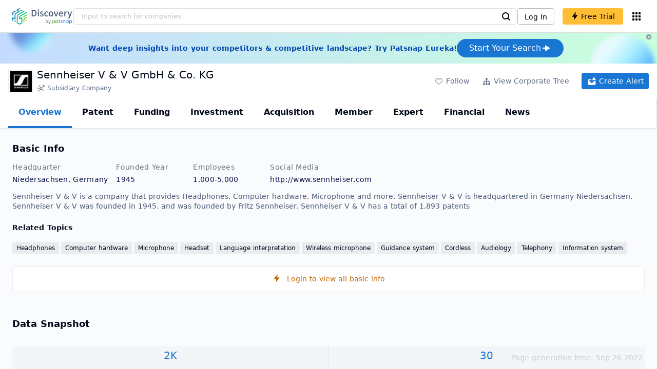

--- FILE ---
content_type: text/html; charset=utf-8
request_url: https://discovery.patsnap.com/company/sennheiser-v--v/
body_size: 53709
content:
<!doctype html>
<html data-n-head-ssr lang="en" data-n-head="%7B%22lang%22:%7B%22ssr%22:%22en%22%7D%7D">
  <head >
    <title>Sennheiser V &amp; V GmbH &amp; Co. KG:Company Profile &amp; Technical Research,Competitor Monitor,Market Trends - Discovery | PatSnap</title><meta data-n-head="ssr" charset="utf-8"><meta data-n-head="ssr" name="viewport" content="width=device-width, initial-scale=1, maximum-scale=1, minimum-scale=1, user-scalable=no"><meta data-n-head="ssr" name="format-detection" content="telephone=no"><meta data-n-head="ssr" name="google-site-verification" content="H2NsniMFz2l2jUJWjBcB7TvM75P4GDNpDbYbFpFDBiY"><meta data-n-head="ssr" name="ahrefs-site-verification" content="c37d1efe3b6dac1f05071fbc7f792c2703255e28b5a148b339f8ff9d615d2590"><meta data-n-head="ssr" name="yandex-verification" content="4dbc6c83c7f9731a"><meta data-n-head="ssr" charset="utf-8"><meta data-n-head="ssr" name="viewport" content="width=device-width, initial-scale=1"><meta data-n-head="ssr" data-hid="description" name="description" content="Discovery Company profile page for Sennheiser V &amp; V GmbH &amp; Co. KG including technical research,competitor monitor,market trends,company profile&amp; stock symbol"><meta data-n-head="ssr" data-hid="keywords" name="keywords" content="Sennheiser V &amp; V GmbH &amp; Co. KG,Technical research,Competitor monitor,Market trends,Company profile,discovery,PatSnap"><link data-n-head="ssr" rel="icon" type="image/x-icon" href="/company/favicon.png"><link data-n-head="ssr" rel="canonical" href="https://discovery.patsnap.com/company/sennheiser-v--v/"><script data-n-head="ssr" type="text/javascript" charset="utf-8" defer>(function(w,d,s,l,i){w[l]=w[l]||[];w[l].push({'gtm.start':new Date().getTime(),event:'gtm.js'});var f=d.getElementsByTagName(s)[0],j=d.createElement(s),dl=l!='dataLayer'?'&l='+l:'';j.async=true;j.src='https://www.googletagmanager.com/gtm.js?id='+i+dl;f.parentNode.insertBefore(j,f);})(window,document,'script','dataLayer','GTM-WMWTK72');</script><script data-n-head="ssr" src="https://discovery-static.patsnap.com/seo/client/company/static/echart-5.3.3.min.js" type="text/javascript" charset="utf-8" defer></script><script data-n-head="ssr" type="application/ld+json">[{"@context":"https://schema.org","@type":"Organization","url":"https://discovery.patsnap.com/","logo":"https://discovery.patsnap.com/company/svg/logo.svg"},{"@context":"http://schema.org/","@type":"WebSite","name":"Discovery","url":"https://discovery.patsnap.com/","potentialAction":{"@type":"SearchAction","target":"https://discovery.patsnap.com/textsearch?q={search_term_string}","query-input":"required name=search_term_string"}},{"@context":"http://schema.org","@type":"BreadcrumbList","itemListElement":[{"@type":"ListItem","position":1,"name":"Discovery","item":"https://discovery.patsnap.com/"},{"@type":"ListItem","position":2,"name":"Headphones","item":"https://discovery.patsnap.com/company/topic-search/headphones/"}]},{"@context":"http://schema.org","@type":"BreadcrumbList","itemListElement":[{"@type":"ListItem","position":1,"name":"Discovery","item":"https://discovery.patsnap.com/"},{"@type":"ListItem","position":2,"name":"Headphones","item":"https://discovery.patsnap.com/company/topic-search/headphones/"},{"@type":"ListItem","position":3,"name":"Sennheiser V & V","item":"https://discovery.patsnap.com/company/sennheiser-v--v/"}]},{"@context":"http://schema.org/","@type":"WebPage","mainEntity":{"@type":"Corporation","name":"Sennheiser V & V","legalName":"Sennheiser V & V","image":"https://discovery-static.patsnap.com/seo/logo/organization/entity/organization/image/logo/170e/a879/4daf/a638/170ea8794dafa638.jpeg","logo":"https://discovery-static.patsnap.com/seo/logo/organization/entity/organization/image/logo/170e/a879/4daf/a638/170ea8794dafa638.jpeg","url":"https://discovery.patsnap.com/company/sennheiser-v--v/","description":"Sennheiser develops, manufactures, and markets headphones, headsets, microphones, and integrated systems.\r\n\r\n\r\nIt offers headphones and headsets, wired and wireless microphones, cordless microphone systems, and conference and information systems as well as aviation and audiology products. It also provides sport headphones, gaming headsets, wireless headphones, audio headphones, assistive listening systems, Internet telephony systems, wired monitoring systems, home audio systems, stage and monitoring systems, headbands, earphones, neckbands, vocal and presentation microphones, integrated systems, PA systems, visitor guidance systems, presentation systems, conference systems, language interpretation systems, and assistive listening systems.\r\n\r\n\r\nThe company was founded in 1945 and is based in Wedemark, Germany with factories in Germany, Ireland, and the United States. It has sales subsidiaries in France, Great Britain, Belgium, the Netherlands, Switzerland and Liechtenstein, Germany, Denmark, the Russian Federation, Hong Kong, India, Singapore, Japan, China, Canada, Mexico, and the United States.","sameAs":4,"foundingDate":1945,"address":{"@type":"PostalAddress","addressRegion":"Niedersachsen","addressCountry":"Germany"},"founders":[{"@type":"Person","name":"Fritz Sennheiser","url":""}],"employee":[{"@type":"Person","name":"Daniel Sennheiser","jobTitle":"CEO"},{"@type":"Person","name":"Andreas Sennheiser","jobTitle":"CEO"},{"@type":"Person","name":"Fritz Sennheiser","jobTitle":"Founder"},{"@type":"Person","name":"Frank Heinricht","jobTitle":"Chairman-Supervisory Board"},{"@type":"Person","name":"Frank Heinricht","jobTitle":"Chairman-Supervisory Board"},{"@type":"Person","name":"Frank Heinricht","jobTitle":"Chairman-Supervisory Board"},{"@type":"Person","name":"Frank Heinricht","jobTitle":"Chairman-Supervisory Board"},{"@type":"Person","name":"Frank Heinricht","jobTitle":"Chairman-Supervisory Board"},{"@type":"Person","name":"Thomas Weinzierl","jobTitle":"COO"},{"@type":"Person","name":"Peter Claussen","jobTitle":"COO"},{"@type":"Person","name":"Pete Ogley","jobTitle":"COO"},{"@type":"Person","name":"Steffen Heise","jobTitle":"CFO"},{"@type":"Person","name":"Peter Callan","jobTitle":"President of Consumer Electronics"},{"@type":"Person","name":"Volker Bartels","jobTitle":"President of Research and Quality"},{"@type":"Person","name":"Paul Whiting","jobTitle":"President of Global Sales"},{"@type":"Person","name":"Imre Csuri","jobTitle":"Strategic Alliances Manager"},{"@type":"Person","name":"Jurate Beniulyte","jobTitle":"Head of Strategic Alliances"},{"@type":"Person","name":"Saahil Kumar","jobTitle":"Head of Marketing"}],"funder":[{"@type":"Organization","name":"Sennheiser V & V","url":"https://discovery.patsnap.com/company/sennheiser-v--v/"}]},"hasPart":{"@type":"WebPageElement","isAccessibleForFree":"False","cssSelector":".app-layout"}}]</script><script data-n-head="ssr" type="application/ld+json">{"@context":"http://schema.org/","@type":"FAQPage","mainEntity":[{"@type":"Question","name":"What is Sennheiser V & V's industry?","acceptedAnswer":{"@type":"Answer","text":"Sennheiser V & Vis in the industry of: Audio and Video Equipment Manufacturing"}},{"@type":"Question","name":"What technical fields has Sennheiser V & V researched?","acceptedAnswer":{"@type":"Answer","text":"Sennheiser V & V has researched the technical fields related to Headphones, Computer hardware, Microphone, Headset, Language interpretation, Wireless microphone, Guidance system, Cordless, Audiology, Telephony, Information system"}},{"@type":"Question","name":"What is Sennheiser V & V's total number of patents?","acceptedAnswer":{"@type":"Answer","text":"Sennheiser V & V has 1,893 patents in total."}},{"@type":"Question","name":"What kind of company is Sennheiser V & V?","acceptedAnswer":{"@type":"Answer","text":"Sennheiser develops, manufactures, and markets headphones, headsets, microphones, and integrated systems.\r\n\r\n\r\nIt offers headphones and headsets, wired ..."}},{"@type":"Question","name":"What is Sennheiser V & V's official website?","acceptedAnswer":{"@type":"Answer","text":"Sennheiser V & V's official website is http://www.sennheiser.com."}},{"@type":"Question","name":"Who is the founder of Sennheiser V & V?","acceptedAnswer":{"@type":"Answer","text":"Sennheiser V & V was founded by Fritz Sennheiser."}},{"@type":"Question","name":"Where is Sennheiser V & V's headquarters?","acceptedAnswer":{"@type":"Answer","text":"Sennheiser V & V is located in Germany, Niedersachsen."}},{"@type":"Question","name":"Who are Sennheiser V & V key executives?","acceptedAnswer":{"@type":"Answer","text":"Sennheiser V & V 's key executives are Daniel Sennheiser; Andreas Sennheiser; Fritz Sennheiser"}}]}</script><link rel="preload" href="https://discovery-static.patsnap.com/seo/client/css/f622d4b.css" as="style"><link rel="prefetch" href="https://discovery-static.patsnap.com/seo/client/05720d7.js"><link rel="prefetch" href="https://discovery-static.patsnap.com/seo/client/07725ec.js"><link rel="prefetch" href="https://discovery-static.patsnap.com/seo/client/472f9b9.js"><link rel="prefetch" href="https://discovery-static.patsnap.com/seo/client/b820c77.js"><link rel="prefetch" href="https://discovery-static.patsnap.com/seo/client/d86fd0e.js"><link rel="prefetch" href="https://discovery-static.patsnap.com/seo/client/ea5ec37.js"><link rel="stylesheet" href="https://discovery-static.patsnap.com/seo/client/css/f622d4b.css">
  </head>
  <body >
    <div data-server-rendered="true" id="__nuxt"><!----><div id="__layout"><div class="app-layout"><!----><!----><div class="tw-hidden tw-w-5"><div class="g-google-login-button tw-relative" style="height:40px;width:100%;"><div class="tw-hidden"><div class="patsnap-loading loading-size-default" style="background-color:#fff;" data-v-2614556e><div class="patsnap-loading-wrap " data-v-2614556e><div class="patsnap-loading-bar" data-v-2614556e></div> <div class="patsnap-loading-bar" data-v-2614556e></div> <div class="patsnap-loading-bar" data-v-2614556e></div> <div class="patsnap-loading-bar" data-v-2614556e></div></div> <!----></div></div><div><div id="google_login_button-popup" style="padding-left:0px;"></div></div></div></div><div class="discovery-header"><div class="discovery-header__container"><div class="discovery-header__logo"><span class="patsnap-biz-header__logo"><a href="https://discovery.patsnap.com" title="Discovery"><img loading="lazy" src="https://discovery-static.patsnap.com/seo/client/company/svg/logo.svg" alt="Discovery|PatSnap logo" width="117" height="32"></a></span></div><div class=" tw-relative tw-hidden  min-lg:tw-block min-lg:tw-w-[70%]"><div autocompleteInfo=""><!----></div></div><div class="discovery-header__tool tw-flex tw-flex-row"><a href="https://account.patsnap.com/?from=discovery&amp;redirect_uri=https%3A%2F%2Fdiscovery.patsnap.com%2Fhome" target="_blank" rel="nofollow" title="Login In" class="discovery-header__tool-login"><span>Log In</span></a><div title="Join for free" class="g-free-trial__info-all tw-cursor-pointer  discovery-header__tool-join"><span class="g-free-trial__info-all-span  tw-block tw-font-medium"><i class="iconfont disc-shandian" style="font-size:16px;line-height:16px;"></i><span class=" tw-ml-1">Free Trial</span></span></div><div class="el-tooltip products-icon"></div></div></div><div class="air-banner tw-relative tw-flex tw-min-h-[60px] tw-w-full tw-items-center tw-sm:tw-min-h-[60px]"><div class="tw-mx-auto tw-flex tw-max-w-[1280px] tw-flex-row tw-items-center tw-gap-6 tw-px-4 tw-py-3 tw-md:tw-px-6"><div class="tw-flex tw-flex-1 tw-flex-row tw-items-center tw-font-bold tw-text-blue-100" style="color:#0247b0;"> Want deep insights into your competitors &amp; competitive landscape? Try Patsnap Eureka! </div><div title="Join for free" class="g-free-trial__info-all tw-cursor-pointer  discovery-header__tool-join !tw-w-auto !tw-h-auto" style="background:transparent;"><span class="g-free-trial__info-all-span  tw-block tw-font-medium"><button class="tw-flex tw-h-[36px] tw-flex-row tw-items-center tw-gap-2 tw-rounded-3xl tw-bg-blue-default tw-px-6 tw-py-2 tw-text-base tw-text-white">Start Your Search<svg width="20" height="20" viewBox="0 0 20 20" fill="none" xmlns="http://www.w3.org/2000/svg" class="h-5 w-5"><path d="M12.9141 8.75L12.9141 11.25L3.95531 11.25C3.38031 11.25 2.91406 10.7837 2.91406 10.2087L2.91406 9.79125C2.91406 9.65451 2.94099 9.51911 2.99332 9.39278C3.04565 9.26645 3.12235 9.15166 3.21904 9.05497C3.31573 8.95829 3.43051 8.88159 3.55684 8.82926C3.68317 8.77693 3.81857 8.75 3.95531 8.75L12.9141 8.75Z" fill="white"></path><path d="M9.50315 4.73001L16.4969 9.04251C16.6473 9.13514 16.7717 9.26451 16.8583 9.41846C16.945 9.57241 16.991 9.74587 16.9922 9.92252C16.9933 10.0992 16.9495 10.2732 16.8648 10.4282C16.7801 10.5833 16.6574 10.7142 16.5081 10.8088L9.5144 15.2375C9.3569 15.3374 9.17547 15.3931 8.98908 15.3988C8.80269 15.4046 8.61817 15.3602 8.4548 15.2703C8.29143 15.1804 8.15521 15.0482 8.06037 14.8876C7.96553 14.7271 7.91555 14.544 7.91565 14.3575L7.91565 5.61626C7.91546 5.43087 7.96478 5.24878 8.05851 5.08882C8.15223 4.92886 8.28697 4.79683 8.44879 4.70636C8.61062 4.61589 8.79366 4.57027 8.97902 4.57421C9.16437 4.57815 9.34531 4.6315 9.50315 4.72876L9.50315 4.73001Z" fill="white"></path></svg></button></span></div></div><div class="tw-absolute tw-h-6 tw-w-6 tw-cursor-pointer" style="right:0px;top:0px;"><i class="iconfont disc-clear" style="font-size:16px;color:#96a0af;line-height:16px;"></i></div></div></div><div class="tw-h-full tw-overflow-auto"><div class="company-index-container"><div class="company-main"><div id="company-profile-header" class="company-profile-header"><div class="tw-flex-shrink-0 tw-border-gray-40 tw-shadow"><div class="company-profile-card tw-py-2 tw-pl-4  tw-pr-1"><div class="company-profile-card__left"><div class="g-company-logo medium" style="width:48px;height:48px;"><div class="p-img border" style="width:48px;height:48px;border-radius:4px;display:table-cell;border:1px solid #ebecf0;"><img loading="lazy" src="https://discovery-static.patsnap.com/seo/logo/organization/entity/organization/image/logo/170e/a879/4daf/a638/170ea8794dafa638.jpeg" alt="Sennheiser V &amp; V" width="40" height="40" class="company-profile-header__img"></div></div></div><div class="company-profile-card__right"><div class="company-profile-card__rt"><div class="company-profile-card__title"><div class="tw-text-black tw-text-xl tw-font-medium tw-flex-grow-0 tw-truncate tw-pr-5"><h1 title="Sennheiser V &amp; V GmbH &amp; Co. KG">Sennheiser V &amp; V GmbH &amp; Co. KG</h1></div><div class="company-profile-card__rb"><span size="small" company="" class="b-company-label"><span class="tw-inline-flex tw-items-center tw-mr-1"><svg width="16px" height="16px" name="#icon-subsidiary-company" size="16" class="g-svg"><use xlink:href="#icon-subsidiary-company"></use></svg><span class=" tw-ml-1 tw-inline-block">Subsidiary Company</span></span><span size="small" company="" class="b-company-label"></span></span></div></div></div></div><div class="company-profile-card__setting xs:tw-hidden"><div class="g-free-trial__info-all tw-cursor-pointer  company-profile-header__tool-btn"><span class="g-free-trial__info-all-span  tw-block tw-font-medium"><i class="iconfont disc-stroke tw-align-middle" style="font-size:20px;line-height:20px;"></i><span class="text-btn">Follow</span></span></div><div class="g-free-trial__info-all tw-cursor-pointer  company-profile-header__tool-btn"><span class="g-free-trial__info-all-span  tw-block tw-font-medium"><svg width="20px" height="20px" name="#icon-merger" size="20" class="g-svg"><use xlink:href="#icon-merger"></use></svg><span class="text-btn">View Corporate Tree</span></span></div><div class="g-free-trial__info-all tw-cursor-pointer  company-profile-header__tool-btn email-alert"><span class="g-free-trial__info-all-span  tw-block tw-font-medium"><svg width="20px" height="20px" name="#icon-email-alerts" size="20" color="#fff" class="g-svg" style="fill:#fff;"><use xlink:href="#icon-email-alerts"></use></svg><span class="text-btn">Create Alert</span></span></div></div></div></div></div><div class="g-drawer__menu"><div class="b-drawer-layout__menu b-drawer-layout__menu-top"><div><div class="b-drawer-menu-item b-drawer-menu-item--active"><a href="/company/sennheiser-v--v/" aria-current="page" class="nuxt-link-exact-active nuxt-link-active b-drawer-menu-item__overview">Overview</a></div></div><div><div class="b-drawer-menu-item"><a href="/company/sennheiser-v--v/patent/" rel="">Patent</a></div></div><div><div class="b-drawer-menu-item"><a href="/company/sennheiser-v--v/funding/" rel="nofollow">Funding</a></div></div><div><div class="b-drawer-menu-item"><a href="/company/sennheiser-v--v/investment/" rel="nofollow">Investment</a></div></div><div><div class="b-drawer-menu-item"><a href="/company/sennheiser-v--v/acquisition/" rel="nofollow">Acquisition</a></div></div><div><div class="b-drawer-menu-item"><a href="/company/sennheiser-v--v/member/" rel="nofollow">Member</a></div></div><div><div class="b-drawer-menu-item b-drawer-menu-item--disabled"><a href="/company/sennheiser-v--v/expert/" rel="nofollow">Expert</a></div></div><div><div class="b-drawer-menu-item"><a href="/company/sennheiser-v--v/financial/" rel="nofollow">Financial</a></div></div><div><div class="b-drawer-menu-item"><a href="/company/sennheiser-v--v/news/" rel="nofollow">News</a></div></div></div></div><div class="company-main__content"><div class="company-main__content-info tw-h-full" style="background-color:#fafbfc;"><div class="company-main__contain"><div class="company-snapshot tw-flex-1"><div class="company-snapshot__info company-snapshot-infos tw-flex tw-flex-col company-snapshot__block"><div id="company-profile-basicInfo" class="company-snapshot-infos__section company-snapshot-infos__info"><div class="snapshot-info-section"><h2 class="snapshot-info-section__title company-h2">Basic Info</h2><div class="snapshot-info-section__bd"><div class="snapshot-info-section__row"><div class="snapshot-info-section__label snapshot-info-section-label">Headquarter</div><div class="snapshot-info-section__content">Niedersachsen, Germany</div></div><div class="snapshot-info-section__row"><div class="snapshot-info-section__label snapshot-info-section-label">Founded Year</div><div class="snapshot-info-section__content">1945</div></div><div class="snapshot-info-section__row"><div class="snapshot-info-section__label snapshot-info-section-label">Employees</div><div class="snapshot-info-section__content">1,000-5,000</div></div><div class="snapshot-info-section__row"><div class="snapshot-info-section__label snapshot-info-section-label">Social Media</div><div class="snapshot-info-section__content"><div class="tw-flex tw-items-center"><span class="snapshot-desc-section__website"><span target="_blank" title="http://www.sennheiser.com" rel="nofollow" class=" tw-inline-flex">http://www.sennheiser.com</span><span target="_blank" title="TWITTER" rel="nofollow" class=" tw-ml-2 tw-text-blue-default"><svg width="24px" height="24px" name="#icon-twitter" size="24" class="g-svg"><use xlink:href="#icon-twitter"></use></svg></span><span target="_blank" title="FACEBOOK" rel="nofollow" class=" tw-ml-2 tw-text-blue-default"><svg width="24px" height="24px" name="#icon-facebook" size="24" class="g-svg"><use xlink:href="#icon-facebook"></use></svg></span><span target="_blank" title="LINKEDIN" rel="nofollow" class=" tw-ml-2 tw-text-blue-default"><svg width="24px" height="24px" name="#icon-linkedin" size="24" class="g-svg"><use xlink:href="#icon-linkedin"></use></svg></span></span></div></div></div></div></div><div class="tw-mb-4 b-item-show-more snapshot-desc-section__desc">Sennheiser V &amp; V is a company that provides Headphones, Computer hardware, Microphone and more. Sennheiser V &amp; V is headquartered in Germany Niedersachsen. Sennheiser V &amp; V was founded in 1945. and was founded by Fritz Sennheiser. Sennheiser V &amp; V has a total of 1,893 patents </div><div class="tw-flex tw-flex-col tw-mt-2"><h2 class="tw-inline-block tw-text-sm company-h2" style="width:134px;">Related Topics</h2><div class="tw-flex-1 tw-mt-3"><a href="https://discovery.patsnap.com/company/topic-search/headphones/" target="_blank" title="Headphones" class="tw-text-blue-default hover:tw-underline  event-document-topic topic-item-link">Headphones</a><a href="https://discovery.patsnap.com/company/topic-search/computer-hardware/" target="_blank" title="Computer hardware" class="tw-text-blue-default hover:tw-underline  event-document-topic topic-item-link">Computer hardware</a><a href="https://discovery.patsnap.com/company/topic-search/microphone/" target="_blank" title="Microphone" class="tw-text-blue-default hover:tw-underline  event-document-topic topic-item-link">Microphone</a><a href="https://discovery.patsnap.com/company/topic-search/headset/" target="_blank" title="Headset" class="tw-text-blue-default hover:tw-underline  event-document-topic topic-item-link">Headset</a><span class="event-document-topic topic-item-link">Language interpretation</span><a href="https://discovery.patsnap.com/company/topic-search/wireless-microphone/" target="_blank" title="Wireless microphone" class="tw-text-blue-default hover:tw-underline  event-document-topic topic-item-link">Wireless microphone</a><a href="https://discovery.patsnap.com/company/topic-search/guidance-system/" target="_blank" title="Guidance system" class="tw-text-blue-default hover:tw-underline  event-document-topic topic-item-link">Guidance system</a><a href="https://discovery.patsnap.com/company/topic-search/cordless/" target="_blank" title="Cordless" class="tw-text-blue-default hover:tw-underline  event-document-topic topic-item-link">Cordless</a><a href="https://discovery.patsnap.com/company/topic-search/audiology/" target="_blank" title="Audiology" class="tw-text-blue-default hover:tw-underline  event-document-topic topic-item-link">Audiology</a><a href="https://discovery.patsnap.com/company/topic-search/telephony/" target="_blank" title="Telephony" class="tw-text-blue-default hover:tw-underline  event-document-topic topic-item-link">Telephony</a><a href="https://discovery.patsnap.com/company/topic-search/information-system/" target="_blank" title="Information system" class="tw-text-blue-default hover:tw-underline  event-document-topic topic-item-link">Information system</a></div></div></div><div title="Login to view all basic info" class="g-free-trial__info-all tw-cursor-pointer  company__info-login"><span class="g-free-trial__info-all-span  tw-block tw-font-medium"><i class="iconfont disc-shandian" style="font-size:16px;line-height:16px;"></i><span class=" tw-ml-3">Login to view all basic info</span></span></div></div><div id="company-profile-dataSnapshot" class="company-snapshot__data-snapshot company-snapshot__block"><div class="snapshot-data-section"><h2 class="snapshot-data-section__hd company-h2">Data Snapshot</h2><div class="data-snapshot-content tw-mt-4"><div class="data-snapshot-content-block"><div class="data-snapshot-content-block-number" style="color:#1976D2;"><a href="/company/sennheiser-v--v/patent/" title="Patent">2K</a></div><div class="data-snapshot-content-block-type">Patent</div></div><div class="data-snapshot-content-block"><div class="data-snapshot-content-block-number" style="color:#1976D2;"><a href="/company/sennheiser-v--v/news/" title="News">30</a></div><div class="data-snapshot-content-block-type">News</div></div></div></div></div><div class="xs:tw-hidden"><div id="company-profile-innovationWordcloud" class="chart-container word-cloud company-snapshot__block" style="margin-top:40px;display:block;"><div class="chart-container-top"><div class="chart-container-top__title"><h2 class="chart-container-top__title-title">Innovation Word Cloud</h2><div class="chart-container-top__title-slot"></div></div><div class="chart-container-top__desc">A quick overview of tech portfolio with the top keywords and phrases extracted from patents of Sennheiser V &amp; V</div></div><div class="chart-container-others"></div><div class="chart-container-chart chart-container-chart__border" style="height:500px;background-color:#fff;padding:0;"><div class="tw-absolute tw-text-black innovation-matrix-content-left" style="top:20px;left:20px;"><div role="radiogroup" class="el-radio-group"><label role="radio" aria-checked="true" tabindex="0" class="el-radio is-checked"><span class="el-radio__input is-checked"><span class="el-radio__inner"></span><input type="radio" aria-hidden="true" tabindex="-1" autocomplete="off" value="overAll" checked="checked" class="el-radio__original"></span><span class="el-radio__label">Overall<!----></span></label><label role="radio" tabindex="-1" class="el-radio"><span class="el-radio__input"><span class="el-radio__inner"></span><input type="radio" aria-hidden="true" tabindex="-1" autocomplete="off" value="recent3years" class="el-radio__original"></span><span class="el-radio__label">Recent 3 years<!----></span></label></div></div><div chartFrom="detail" class="b-word-cloud"></div><div class="chart-container-download" style="display:block;"><div class="hover:tw-bg-gray-20 tw-p-1 tw-inline-flex tw-items-center tw-rounded tw-cursor-pointer tw-text-gray-400"><i class="iconfont disc-export" style="font-size:24px;line-height:24px;"></i><span>Download</span></div></div></div></div></div><div id="company-profile-highRelatedMarkets" class="chart-container related-markets company-snapshot__block" style="margin-top:40px;display:block;"><div class="chart-container-top"><div class="chart-container-top__title"><h2 class="chart-container-top__title-title">High Related Markets</h2><div class="chart-container-top__title-slot"></div></div><div class="chart-container-top__desc">	Mentioned companies in the market reports of major market categories and sectors by Sennheiser V &amp; V</div></div><div class="chart-container-others"></div><div class="chart-container-chart chart-container-chart__border related-markets-container" style="height:300px;background-color:#fff;padding:12px;"><div class="chart-container-empty" style="background-image:url('https://discovery-static.patsnap.com/seo/client/img/no_data_markets.6890bf8.jpg');background-size:100% 100%;background-repeat:no-repeat;"><div class="g-new-free-trial"><div class="g-new-free-trial__title"><img src="https://discovery-static.patsnap.com/seo/client/img/new-free-trial.0e64be5.svg" alt="sample-data" width="40" height="32"><span class="g-new-free-trial__title-span">Sign up to view the full data</span></div><div class="g-free-trial__info-all tw-cursor-pointer  g-new-free-trial__free tw-rounded"><span class="g-free-trial__info-all-span  tw-block tw-font-medium"><i class="iconfont disc-shandian" style="font-size:16px;line-height:16px;"></i><span class=" tw-ml-1 tw-rounded">Free Trial Now</span></span></div></div></div><div class="chart-container-download" style="display:none;"><div class="hover:tw-bg-gray-20 tw-p-1 tw-inline-flex tw-items-center tw-rounded tw-cursor-pointer tw-text-gray-400"><i class="iconfont disc-export" style="font-size:24px;line-height:24px;"></i><span>Download</span></div></div></div></div><div class="xs:tw-hidden"><div id="company-profile-innovationMatrix" class="chart-container innovation-matrix company-snapshot__block xs:tw-hidden" style="margin-top:40px;display:block;"><div class="chart-container-top"><div class="chart-container-top__title"><h2 class="chart-container-top__title-title">Innovation Matrix</h2><div class="chart-container-top__title-slot"></div></div><div class="chart-container-top__desc">visualizing technology portfolio of hot application areas and blank areas for Sennheiser V &amp; V</div></div><div class="chart-container-others"></div><div class="chart-container-chart chart-container-chart__border" style="height:572px;background-color:#fff;padding:12px;"><div class="innovation-matrix-content"><div class="innovation-matrix-content-top"><div class="innovation-matrix-content-left"><div role="radiogroup" class="el-radio-group"><label role="radio" aria-checked="true" tabindex="0" class="el-radio is-checked"><span class="el-radio__input is-checked"><span class="el-radio__inner"></span><input type="radio" aria-hidden="true" tabindex="-1" autocomplete="off" value="ALL" checked="checked" class="el-radio__original"></span><span class="el-radio__label">All Patents<!----></span></label><label role="radio" tabindex="-1" class="el-radio"><span class="el-radio__input"><span class="el-radio__inner"></span><input type="radio" aria-hidden="true" tabindex="-1" autocomplete="off" value="0" class="el-radio__original"></span><span class="el-radio__label">Active Patents<!----></span></label><label role="radio" tabindex="-1" class="el-radio"><span class="el-radio__input"><span class="el-radio__inner"></span><input type="radio" aria-hidden="true" tabindex="-1" autocomplete="off" value="1" class="el-radio__original"></span><span class="el-radio__label">Inactive Patents<!----></span></label><label role="radio" tabindex="-1" class="el-radio"><span class="el-radio__input"><span class="el-radio__inner"></span><input type="radio" aria-hidden="true" tabindex="-1" autocomplete="off" value="2" class="el-radio__original"></span><span class="el-radio__label">Pending Patents<!----></span></label></div><svg class="el-tooltip info-tooltip__svg tw-cursor-pointer"><use xlink:href="#disc-info"></use></svg></div><div class="innovation-matrix-content-right"><div class="innovation-matrix-content-right-time"><div class="innovation-matrix-content-right-time-label">Time Range: </div><div class="sort-select-multi innovation-matrix-content-right-time-sort"><div class="dropdown"><div class="dropdown-link">Overall<svg width="24px" height="24px" name="#icon-solid-trangle-down" size="24" class="g-svg"><use xlink:href="#icon-solid-trangle-down"></use></svg></div><div class="dropdown-menu" style="display:none;"><div title="Overall" class="selected dropdown-item"><span class="label">Overall</span></div><div className="related-company__login-btn tw-rounded" class="g-free-trial__info-all tw-cursor-pointer "><span class="g-free-trial__info-all-span  tw-block tw-font-medium"><div title="1 year" class="dropdown-item"><span class="label">1 year</span><i class="iconfont disc-shandian select-search__icon" style="font-size:16px;line-height:16px;"></i></div></span></div><div className="related-company__login-btn tw-rounded" class="g-free-trial__info-all tw-cursor-pointer "><span class="g-free-trial__info-all-span  tw-block tw-font-medium"><div title="3 year" class="dropdown-item"><span class="label">3 year</span><i class="iconfont disc-shandian select-search__icon" style="font-size:16px;line-height:16px;"></i></div></span></div><div className="related-company__login-btn tw-rounded" class="g-free-trial__info-all tw-cursor-pointer "><span class="g-free-trial__info-all-span  tw-block tw-font-medium"><div title="5 year" class="dropdown-item"><span class="label">5 year</span><i class="iconfont disc-shandian select-search__icon" style="font-size:16px;line-height:16px;"></i></div></span></div></div></div></div></div></div></div><div class="innovation-matrix-content-x"><div class="sort-select-multi innovation-matrix-content-x-sort"><div class="dropdown"><div class="dropdown-link">Application Domain L2<svg width="24px" height="24px" name="#icon-solid-trangle-down" size="24" class="g-svg"><use xlink:href="#icon-solid-trangle-down"></use></svg></div><div class="dropdown-menu" style="display:none;"><div title="Application Domain L2" class="selected dropdown-item"><span class="label">Application Domain L2</span></div><div className="related-company__login-btn tw-rounded" class="g-free-trial__info-all tw-cursor-pointer "><span class="g-free-trial__info-all-span  tw-block tw-font-medium"><div title="Application Domain L3" class="dropdown-item"><span class="label">Application Domain L3</span><i class="iconfont disc-shandian select-search__icon" style="font-size:16px;line-height:16px;"></i></div></span></div><div className="related-company__login-btn tw-rounded" class="g-free-trial__info-all tw-cursor-pointer "><span class="g-free-trial__info-all-span  tw-block tw-font-medium"><div title="Application Domain L4" class="dropdown-item"><span class="label">Application Domain L4</span><i class="iconfont disc-shandian select-search__icon" style="font-size:16px;line-height:16px;"></i></div></span></div><div className="related-company__login-btn tw-rounded" class="g-free-trial__info-all tw-cursor-pointer "><span class="g-free-trial__info-all-span  tw-block tw-font-medium"><div title="High-Tech Industry L1" class="dropdown-item"><span class="label">High-Tech Industry L1</span><i class="iconfont disc-shandian select-search__icon" style="font-size:16px;line-height:16px;"></i></div></span></div><div className="related-company__login-btn tw-rounded" class="g-free-trial__info-all tw-cursor-pointer "><span class="g-free-trial__info-all-span  tw-block tw-font-medium"><div title="High-Tech Industry L2" class="dropdown-item"><span class="label">High-Tech Industry L2</span><i class="iconfont disc-shandian select-search__icon" style="font-size:16px;line-height:16px;"></i></div></span></div><div className="related-company__login-btn tw-rounded" class="g-free-trial__info-all tw-cursor-pointer "><span class="g-free-trial__info-all-span  tw-block tw-font-medium"><div title="Tech Topic L2" class="dropdown-item"><span class="label">Tech Topic L2</span><i class="iconfont disc-shandian select-search__icon" style="font-size:16px;line-height:16px;"></i></div></span></div><div className="related-company__login-btn tw-rounded" class="g-free-trial__info-all tw-cursor-pointer "><span class="g-free-trial__info-all-span  tw-block tw-font-medium"><div title="Tech Topic L3" class="dropdown-item"><span class="label">Tech Topic L3</span><i class="iconfont disc-shandian select-search__icon" style="font-size:16px;line-height:16px;"></i></div></span></div><div className="related-company__login-btn tw-rounded" class="g-free-trial__info-all tw-cursor-pointer "><span class="g-free-trial__info-all-span  tw-block tw-font-medium"><div title="Timeline" class="dropdown-item"><span class="label">Timeline</span><i class="iconfont disc-shandian select-search__icon" style="font-size:16px;line-height:16px;"></i></div></span></div></div></div></div></div><div class="innovation-matrix-content-container"><div class="innovation-matrix-content-container-y" style="top:60px;"><div class="sort-select-multi innovation-matrix-content-container-y-sort"><div class="dropdown"><div class="dropdown-link">Tech Topic L2<svg width="24px" height="24px" name="#icon-solid-trangle-down" size="24" class="g-svg"><use xlink:href="#icon-solid-trangle-down"></use></svg></div><div class="dropdown-menu" style="display:none;"><div title="Tech Topic L2" class="selected dropdown-item"><span class="label">Tech Topic L2</span></div><div className="related-company__login-btn tw-rounded" class="g-free-trial__info-all tw-cursor-pointer "><span class="g-free-trial__info-all-span  tw-block tw-font-medium"><div title="Tech Topic L3" class="dropdown-item"><span class="label">Tech Topic L3</span><i class="iconfont disc-shandian select-search__icon" style="font-size:16px;line-height:16px;"></i></div></span></div><div className="related-company__login-btn tw-rounded" class="g-free-trial__info-all tw-cursor-pointer "><span class="g-free-trial__info-all-span  tw-block tw-font-medium"><div title="High-Tech Industry L1" class="dropdown-item"><span class="label">High-Tech Industry L1</span><i class="iconfont disc-shandian select-search__icon" style="font-size:16px;line-height:16px;"></i></div></span></div><div className="related-company__login-btn tw-rounded" class="g-free-trial__info-all tw-cursor-pointer "><span class="g-free-trial__info-all-span  tw-block tw-font-medium"><div title="High-Tech Industry L2" class="dropdown-item"><span class="label">High-Tech Industry L2</span><i class="iconfont disc-shandian select-search__icon" style="font-size:16px;line-height:16px;"></i></div></span></div><div className="related-company__login-btn tw-rounded" class="g-free-trial__info-all tw-cursor-pointer "><span class="g-free-trial__info-all-span  tw-block tw-font-medium"><div title="Application Domain L2" class="dropdown-item"><span class="label">Application Domain L2</span><i class="iconfont disc-shandian select-search__icon" style="font-size:16px;line-height:16px;"></i></div></span></div><div className="related-company__login-btn tw-rounded" class="g-free-trial__info-all tw-cursor-pointer "><span class="g-free-trial__info-all-span  tw-block tw-font-medium"><div title="Application Domain L3" class="dropdown-item"><span class="label">Application Domain L3</span><i class="iconfont disc-shandian select-search__icon" style="font-size:16px;line-height:16px;"></i></div></span></div><div className="related-company__login-btn tw-rounded" class="g-free-trial__info-all tw-cursor-pointer "><span class="g-free-trial__info-all-span  tw-block tw-font-medium"><div title="Application Domain L4" class="dropdown-item"><span class="label">Application Domain L4</span><i class="iconfont disc-shandian select-search__icon" style="font-size:16px;line-height:16px;"></i></div></span></div></div></div></div></div><div class="innovation-matrix-content-container-chart"></div></div></div><div class="chart-container-download" style="display:block;"><div class="hover:tw-bg-gray-20 tw-p-1 tw-inline-flex tw-items-center tw-rounded tw-cursor-pointer tw-text-gray-400"><i class="iconfont disc-export" style="font-size:24px;line-height:24px;"></i><span>Download</span></div></div></div></div></div><div id="company-profile-subsidiaryLists" class="chart-container subsidiary-lists company-snapshot__block" style="margin-top:40px;display:block;"><div class="chart-container-top"><div class="chart-container-top__title"><h2 class="chart-container-top__title-title">Subsidiary Lists</h2><div class="chart-container-top__title-slot"></div></div><div class="chart-container-top__desc">	Subsidiaries with patent applications for Sennheiser V &amp; V</div></div><div class="chart-container-others"></div><div class="chart-container-chart chart-container-chart__border subsidiary-lists-container" style="height:300px;background-color:#fff;padding:12px;"><div class="chart-container-empty" style="background-image:url('https://discovery-static.patsnap.com/seo/client/img/no_data_subsidiary.4689f3e.jpg');background-size:100% 100%;background-repeat:no-repeat;"><div class="g-new-free-trial"><div class="g-new-free-trial__title"><img src="https://discovery-static.patsnap.com/seo/client/img/new-free-trial.0e64be5.svg" alt="sample-data" width="40" height="32"><span class="g-new-free-trial__title-span">Sign up to view the full data</span></div><div class="g-free-trial__info-all tw-cursor-pointer  g-new-free-trial__free tw-rounded"><span class="g-free-trial__info-all-span  tw-block tw-font-medium"><i class="iconfont disc-shandian" style="font-size:16px;line-height:16px;"></i><span class=" tw-ml-1 tw-rounded">Free Trial Now</span></span></div></div></div><div class="chart-container-download" style="display:none;"><div class="hover:tw-bg-gray-20 tw-p-1 tw-inline-flex tw-items-center tw-rounded tw-cursor-pointer tw-text-gray-400"><i class="iconfont disc-export" style="font-size:24px;line-height:24px;"></i><span>Download</span></div></div></div></div><div class="company-question"><h2 class="company-question__title company-h2">Sennheiser V &amp; V Frequently Asked Questions</h2><div class=" tw-relative tw-mt-2"><div class=" tw-flex tw-flex-col" style="display:flex;"><div class="company-question__question"><span class="company-question__question-mark" style="background-color:#1976D2;"></span><h3 class="company-question__question-text">What is Sennheiser V &amp; V's industry?</h3></div><span class="company-question__answer"><span><a href="https://discovery.patsnap.com/company/sennheiser-v--v/" target="_blank" title="Sennheiser V &amp; V" class="tw-text-blue-default hover:tw-underline company-question__answer-keywords">Sennheiser V &amp; V</a> is in the industry of:<span class="company-question__answer-keywords"> <span class="event-document-topic tw-mt-1">Audio and Video Equipment Manufacturing</span></span></span></span><span class="company-question__line"></span></div><div class=" tw-flex tw-flex-col" style="display:flex;"><div class="company-question__question"><span class="company-question__question-mark" style="background-color:#45A321;"></span><h3 class="company-question__question-text">What technical fields has Sennheiser V &amp; V researched?</h3></div><span class="company-question__answer"><span><a href="https://discovery.patsnap.com/company/sennheiser-v--v/" target="_blank" title="Sennheiser V &amp; V" class="tw-text-blue-default hover:tw-underline company-question__answer-keywords">Sennheiser V &amp; V</a> has researched the technical fields related to<span class="company-question__answer-keywords"> <a href="https://discovery.patsnap.com/company/topic-search/headphones/" target="_blank" title="Headphones" class="tw-text-blue-default hover:tw-underline  event-document-topic topic-item-link">Headphones</a><a href="https://discovery.patsnap.com/company/topic-search/computer-hardware/" target="_blank" title="Computer hardware" class="tw-text-blue-default hover:tw-underline  event-document-topic topic-item-link">Computer hardware</a><a href="https://discovery.patsnap.com/company/topic-search/microphone/" target="_blank" title="Microphone" class="tw-text-blue-default hover:tw-underline  event-document-topic topic-item-link">Microphone</a><a href="https://discovery.patsnap.com/company/topic-search/headset/" target="_blank" title="Headset" class="tw-text-blue-default hover:tw-underline  event-document-topic topic-item-link">Headset</a><span class="event-document-topic topic-item-link">Language interpretation</span><a href="https://discovery.patsnap.com/company/topic-search/wireless-microphone/" target="_blank" title="Wireless microphone" class="tw-text-blue-default hover:tw-underline  event-document-topic topic-item-link">Wireless microphone</a><a href="https://discovery.patsnap.com/company/topic-search/guidance-system/" target="_blank" title="Guidance system" class="tw-text-blue-default hover:tw-underline  event-document-topic topic-item-link">Guidance system</a><a href="https://discovery.patsnap.com/company/topic-search/cordless/" target="_blank" title="Cordless" class="tw-text-blue-default hover:tw-underline  event-document-topic topic-item-link">Cordless</a><a href="https://discovery.patsnap.com/company/topic-search/audiology/" target="_blank" title="Audiology" class="tw-text-blue-default hover:tw-underline  event-document-topic topic-item-link">Audiology</a><a href="https://discovery.patsnap.com/company/topic-search/telephony/" target="_blank" title="Telephony" class="tw-text-blue-default hover:tw-underline  event-document-topic topic-item-link">Telephony</a><a href="https://discovery.patsnap.com/company/topic-search/information-system/" target="_blank" title="Information system" class="tw-text-blue-default hover:tw-underline  event-document-topic topic-item-link">Information system</a></span></span></span><span class="company-question__line"></span></div><div class=" tw-flex tw-flex-col" style="display:flex;"><div class="company-question__question"><span class="company-question__question-mark" style="background-color:#914AED;"></span><h3 class="company-question__question-text">What is Sennheiser V &amp; V's total number of patents?</h3></div><span class="company-question__answer"><span><a href="https://discovery.patsnap.com/company/sennheiser-v--v/" target="_blank" title="Sennheiser V &amp; V" class="tw-text-blue-default hover:tw-underline company-question__answer-keywords">Sennheiser V &amp; V</a> has<span class="company-question__answer-keywords"> 1,893 </span>patents in total.</span></span><span class="company-question__line"></span></div><div class=" tw-flex tw-flex-col" style="display:none;"><div class="company-question__question"><span class="company-question__question-mark" style="background-color:#1976D2;"></span><h3 class="company-question__question-text">What kind of company is Sennheiser V &amp; V?</h3></div><span class="company-question__answer"><div><span>Sennheiser develops, manufactures, and markets headphones, headsets, microphones, and integrated systems.


It offers headphones and headsets, wired...</span></div></span><span class="company-question__line"></span></div><div class=" tw-flex tw-flex-col" style="display:none;"><div class="company-question__question"><span class="company-question__question-mark" style="background-color:#45A321;"></span><h3 class="company-question__question-text">What is Sennheiser V &amp; V's official website?</h3></div><span class="company-question__answer"><div><a href="https://discovery.patsnap.com/company/sennheiser-v--v/" target="_blank" title="Sennheiser V &amp; V" class="tw-text-blue-default hover:tw-underline company-question__answer-keywords">Sennheiser V &amp; V</a>'s official website is <span title="Sennheiser V &amp; V" class="company-question__answer-keywords">http://www.sennheiser.com</span>.</div></span><span class="company-question__line"></span></div><div class=" tw-flex tw-flex-col" style="display:none;"><div class="company-question__question"><span class="company-question__question-mark" style="background-color:#914AED;"></span><h3 class="company-question__question-text">Who is the founder of Sennheiser V &amp; V?</h3></div><span class="company-question__answer"><div><a href="https://discovery.patsnap.com/company/sennheiser-v--v/" target="_blank" title="Sennheiser V &amp; V" class="tw-text-blue-default hover:tw-underline company-question__answer-keywords">Sennheiser V &amp; V</a> was founded by  <span class="company-question__answer-keywords">Fritz Sennheiser</span>.</div></span><span class="company-question__line"></span></div><div class=" tw-flex tw-flex-col" style="display:none;"><div class="company-question__question"><span class="company-question__question-mark" style="background-color:#1976D2;"></span><h3 class="company-question__question-text">Where is Sennheiser V &amp; V's headquarters?</h3></div><span class="company-question__answer"><div><a href="https://discovery.patsnap.com/company/sennheiser-v--v/" target="_blank" title="Sennheiser V &amp; V" class="tw-text-blue-default hover:tw-underline company-question__answer-keywords">Sennheiser V &amp; V</a> is located in Niedersachsen, Germany.</div></span><span class="company-question__line"></span></div><div class=" tw-flex tw-flex-col" style="display:none;"><div class="company-question__question"><span class="company-question__question-mark" style="background-color:#45A321;"></span><h3 class="company-question__question-text">Who are Sennheiser V &amp; V key executives?</h3></div><span class="company-question__answer"><div><a href="https://discovery.patsnap.com/company/sennheiser-v--v/" target="_blank" title="Sennheiser V &amp; V" class="tw-text-blue-default hover:tw-underline company-question__answer-keywords">Sennheiser V &amp; V</a>'s key executives are <span class="company-question__answer-keywords">Daniel Sennheiser, Andreas Sennheiser and Fritz Sennheiser.</span></div></span><span class="company-question__line"></span></div></div><div class="company-question__show-all tw-cursor-pointer"><span>Show all question</span><span><i class="iconfont disc-more-db" style="font-size:16px;line-height:16px;"></i></span></div></div></div><div class="recommend-company"><div class="recommend-company__title"><h2 class="recommend-company__title-div company-h2">Related Companies</h2><div class=" tw-flex tw-flex-row tw-flex-wrap"><div class=" tw-flex tw-items-center tw-mr-3" style="width:236px;height:50px;margin-bottom:10px;"><span class="tw-inline-block tw-w-8 tw-truncate tw-rounded"><img loading="lazy" src="https://discovery-static.patsnap.com/seo/client/company/svg/company-placeholder.svg" alt="Hangzhou Kaicom Communication Co., Ltd." width="48" height="48"></span><div class=" tw-flex tw-flex-col tw-mx-2 tw-text-sm tw-truncate"><span class="tw-truncate"><a href="https://discovery.patsnap.com/company/hangzhou-kaicom-comm/" target="_blank" title="Hangzhou Kaicom Communication Co., Ltd." class="tw-text-blue-default hover:tw-underline  tw-mr-8 tw-whitespace-nowrap tw-mb-2 tw-text-black">Hangzhou Kaicom Communication Co., Ltd.</a></span><span class="recommend-company__origin"></span></div></div><div class=" tw-flex tw-items-center tw-mr-3" style="width:236px;height:50px;margin-bottom:10px;"><span class="tw-inline-block tw-w-8 tw-truncate tw-rounded"><img loading="lazy" src="https://discovery-static.patsnap.com/seo/client/company/svg/company-placeholder.svg" alt="Shandong Hongli Heat-Pump Energy Co., Ltd." width="48" height="48"></span><div class=" tw-flex tw-flex-col tw-mx-2 tw-text-sm tw-truncate"><span class="tw-truncate"><a href="https://discovery.patsnap.com/company/shandong-hongli-heat-pump/" target="_blank" title="Shandong Hongli Heat-Pump Energy Co., Ltd." class="tw-text-blue-default hover:tw-underline  tw-mr-8 tw-whitespace-nowrap tw-mb-2 tw-text-black">Shandong Hongli Heat-Pump Energy Co., Ltd.</a></span><span class="recommend-company__origin"></span></div></div><div class=" tw-flex tw-items-center tw-mr-3" style="width:236px;height:50px;margin-bottom:10px;"><span class="tw-inline-block tw-w-8 tw-truncate tw-rounded"><img loading="lazy" src="https://discovery-static.patsnap.com/seo/logo/organization/entity/master_entity_128/39b3/aa2d/64b4/a720/5b6a/02c3/c443/abe5/9673fff53d956c52.png" alt="Aesynt, Inc." width="48" height="48"></span><div class=" tw-flex tw-flex-col tw-mx-2 tw-text-sm tw-truncate"><span class="tw-truncate"><a href="https://discovery.patsnap.com/company/aesynt/" target="_blank" title="Aesynt, Inc." class="tw-text-blue-default hover:tw-underline  tw-mr-8 tw-whitespace-nowrap tw-mb-2 tw-text-black">Aesynt, Inc.</a></span><span class="recommend-company__origin">Pennsylvania, United States</span></div></div><div class=" tw-flex tw-items-center tw-mr-3" style="width:236px;height:50px;margin-bottom:10px;"><span class="tw-inline-block tw-w-8 tw-truncate tw-rounded"><img loading="lazy" src="https://discovery-static.patsnap.com/seo/client/company/svg/company-placeholder.svg" alt="JSK Co., Ltd." width="48" height="48"></span><div class=" tw-flex tw-flex-col tw-mx-2 tw-text-sm tw-truncate"><span class="tw-truncate"><a href="https://discovery.patsnap.com/company/jsk/" target="_blank" title="JSK Co., Ltd." class="tw-text-blue-default hover:tw-underline  tw-mr-8 tw-whitespace-nowrap tw-mb-2 tw-text-black">JSK Co., Ltd.</a></span><span class="recommend-company__origin"></span></div></div><div class=" tw-flex tw-items-center tw-mr-3" style="width:236px;height:50px;margin-bottom:10px;"><span class="tw-inline-block tw-w-8 tw-truncate tw-rounded"><img loading="lazy" src="https://discovery-static.patsnap.com/seo/client/company/svg/company-placeholder.svg" alt="Hubei Exin Diamond Technology Co., Ltd." width="48" height="48"></span><div class=" tw-flex tw-flex-col tw-mx-2 tw-text-sm tw-truncate"><span class="tw-truncate"><a href="https://discovery.patsnap.com/company/hubei-exin-diamond-tech/" target="_blank" title="Hubei Exin Diamond Technology Co., Ltd." class="tw-text-blue-default hover:tw-underline  tw-mr-8 tw-whitespace-nowrap tw-mb-2 tw-text-black">Hubei Exin Diamond Technology Co., Ltd.</a></span><span class="recommend-company__origin"></span></div></div><div class=" tw-flex tw-items-center tw-mr-3" style="width:236px;height:50px;margin-bottom:10px;"><span class="tw-inline-block tw-w-8 tw-truncate tw-rounded"><img loading="lazy" src="https://discovery-static.patsnap.com/seo/client/company/svg/company-placeholder.svg" alt="NxtGen Emission Controls, Inc." width="48" height="48"></span><div class=" tw-flex tw-flex-col tw-mx-2 tw-text-sm tw-truncate"><span class="tw-truncate"><a href="https://discovery.patsnap.com/company/nxtgen-emission-controls/" target="_blank" title="NxtGen Emission Controls, Inc." class="tw-text-blue-default hover:tw-underline  tw-mr-8 tw-whitespace-nowrap tw-mb-2 tw-text-black">NxtGen Emission Controls, Inc.</a></span><span class="recommend-company__origin"></span></div></div><div class=" tw-flex tw-items-center tw-mr-3" style="width:236px;height:50px;margin-bottom:10px;"><span class="tw-inline-block tw-w-8 tw-truncate tw-rounded"><img loading="lazy" src="https://discovery-static.patsnap.com/seo/client/company/svg/company-placeholder.svg" alt="Fab As" width="48" height="48"></span><div class=" tw-flex tw-flex-col tw-mx-2 tw-text-sm tw-truncate"><span class="tw-truncate"><a href="https://discovery.patsnap.com/company/fab-as/" target="_blank" title="Fab As" class="tw-text-blue-default hover:tw-underline  tw-mr-8 tw-whitespace-nowrap tw-mb-2 tw-text-black">Fab As</a></span><span class="recommend-company__origin"></span></div></div><div class=" tw-flex tw-items-center tw-mr-3" style="width:236px;height:50px;margin-bottom:10px;"><span class="tw-inline-block tw-w-8 tw-truncate tw-rounded"><img loading="lazy" src="https://discovery-static.patsnap.com/seo/client/company/svg/company-placeholder.svg" alt="Beijing SuperPix Micro Technology Co., Ltd." width="48" height="48"></span><div class=" tw-flex tw-flex-col tw-mx-2 tw-text-sm tw-truncate"><span class="tw-truncate"><a href="https://discovery.patsnap.com/company/beijing-superpix-micro-technology/" target="_blank" title="Beijing SuperPix Micro Technology Co., Ltd." class="tw-text-blue-default hover:tw-underline  tw-mr-8 tw-whitespace-nowrap tw-mb-2 tw-text-black">Beijing SuperPix Micro Technology Co., Ltd.</a></span><span class="recommend-company__origin"></span></div></div><div class=" tw-flex tw-items-center tw-mr-3" style="width:236px;height:50px;margin-bottom:10px;"><span class="tw-inline-block tw-w-8 tw-truncate tw-rounded"><img loading="lazy" src="https://discovery-static.patsnap.com/seo/client/company/svg/company-placeholder.svg" alt="Hefei Weina Sensing Technology Co. Ltd." width="48" height="48"></span><div class=" tw-flex tw-flex-col tw-mx-2 tw-text-sm tw-truncate"><span class="tw-truncate"><a href="https://discovery.patsnap.com/company/hefei-weina-sensing-technology/" target="_blank" title="Hefei Weina Sensing Technology Co. Ltd." class="tw-text-blue-default hover:tw-underline  tw-mr-8 tw-whitespace-nowrap tw-mb-2 tw-text-black">Hefei Weina Sensing Technology Co. Ltd.</a></span><span class="recommend-company__origin"></span></div></div><div class=" tw-flex tw-items-center tw-mr-3" style="width:236px;height:50px;margin-bottom:10px;"><span class="tw-inline-block tw-w-8 tw-truncate tw-rounded"><img loading="lazy" src="https://discovery-static.patsnap.com/seo/logo/organization/entity/organization/image/logo/c1c8/37aa/1fe3/c18c/c1c837aa1fe3c18c.jpeg" alt="Battle Sports Science LLC" width="48" height="48"></span><div class=" tw-flex tw-flex-col tw-mx-2 tw-text-sm tw-truncate"><span class="tw-truncate"><a href="https://discovery.patsnap.com/company/battle-sports-science/" target="_blank" title="Battle Sports Science LLC" class="tw-text-blue-default hover:tw-underline  tw-mr-8 tw-whitespace-nowrap tw-mb-2 tw-text-black">Battle Sports Science LLC</a></span><span class="recommend-company__origin">Nebraska, United States</span></div></div><div class=" tw-flex tw-items-center tw-mr-3" style="width:236px;height:50px;margin-bottom:10px;"><span class="tw-inline-block tw-w-8 tw-truncate tw-rounded"><img loading="lazy" src="https://discovery-static.patsnap.com/seo/client/company/svg/company-placeholder.svg" alt="Shanghai Teraoka Electronic Co. Ltd." width="48" height="48"></span><div class=" tw-flex tw-flex-col tw-mx-2 tw-text-sm tw-truncate"><span class="tw-truncate"><a href="https://discovery.patsnap.com/company/shanghai-teraoka-electrs/" target="_blank" title="Shanghai Teraoka Electronic Co. Ltd." class="tw-text-blue-default hover:tw-underline  tw-mr-8 tw-whitespace-nowrap tw-mb-2 tw-text-black">Shanghai Teraoka Electronic Co. Ltd.</a></span><span class="recommend-company__origin"></span></div></div><div class=" tw-flex tw-items-center tw-mr-3" style="width:236px;height:50px;margin-bottom:10px;"><span class="tw-inline-block tw-w-8 tw-truncate tw-rounded"><img loading="lazy" src="https://discovery-static.patsnap.com/seo/logo/organization/entity/organization/image/logo/5141/a66b/8cea/c3d0/5141a66b8ceac3d0.jpeg" alt="Entrupy, Inc." width="48" height="48"></span><div class=" tw-flex tw-flex-col tw-mx-2 tw-text-sm tw-truncate"><span class="tw-truncate"><a href="https://discovery.patsnap.com/company/entrupy/" target="_blank" title="Entrupy, Inc." class="tw-text-blue-default hover:tw-underline  tw-mr-8 tw-whitespace-nowrap tw-mb-2 tw-text-black">Entrupy, Inc.</a></span><span class="recommend-company__origin">New York, United States</span></div></div></div><div title="Login to view all" class="g-free-trial__info-all tw-cursor-pointer  company__info-login tw-mt-0"><span class="g-free-trial__info-all-span  tw-block tw-font-medium"><i class="iconfont disc-shandian" style="font-size:16px;line-height:16px;"></i><span class=" tw-ml-3">Login to view all</span></span></div></div></div><div class="keywords-recommend"><div class="keywords-recommend__title"><h2 class="keywords-recommend__title-div company-h2">Hot Companies in Industries</h2><div class="keywords-recommend__info"><div class="tw-overflow-x-auto"><div class="g-tab__info-title"><div class="g-tab__info-title-text tw-truncate  tw-cursor-pointer g-tab__info-title-active">Popular</div><div class="g-tab__info-title-text tw-truncate  tw-cursor-pointer">Headphones</div><div class="g-tab__info-title-text tw-truncate  tw-cursor-pointer">Computer hardware</div><div class="g-tab__info-title-text tw-truncate  tw-cursor-pointer">Microphone</div><div class="g-tab__info-title-text tw-truncate  tw-cursor-pointer">Headset</div><div class="g-tab__info-title-text tw-truncate  tw-cursor-pointer">Wireless microphone</div><div class="g-tab__info-title-text tw-truncate  tw-cursor-pointer">Guidance system</div></div></div><div><div class="keywords-recommend__info-content"><a href="https://discovery.patsnap.com/company/shopify-inc/" target="_blank" title="Shopify" class="tw-text-blue-default hover:tw-underline  tw-mr-8 tw-whitespace-nowrap tw-mb-6">Shopify</a><a href="https://discovery.patsnap.com/company/reddit/" target="_blank" title="Reddit" class="tw-text-blue-default hover:tw-underline  tw-mr-8 tw-whitespace-nowrap tw-mb-6">Reddit</a><a href="https://discovery.patsnap.com/company/tiktok-inc/" target="_blank" title="Tik tok" class="tw-text-blue-default hover:tw-underline  tw-mr-8 tw-whitespace-nowrap tw-mb-6">Tik tok</a><a href="https://discovery.patsnap.com/company/apple/" target="_blank" title="Apple" class="tw-text-blue-default hover:tw-underline  tw-mr-8 tw-whitespace-nowrap tw-mb-6">Apple</a><a href="https://discovery.patsnap.com/company/squarespace/" target="_blank" title="Squarespace" class="tw-text-blue-default hover:tw-underline  tw-mr-8 tw-whitespace-nowrap tw-mb-6">Squarespace</a><a href="https://discovery.patsnap.com/company/soundcloud/" target="_blank" title="Soundcloud" class="tw-text-blue-default hover:tw-underline  tw-mr-8 tw-whitespace-nowrap tw-mb-6">Soundcloud</a><a href="https://discovery.patsnap.com/company/a-medium/" target="_blank" title="Medium" class="tw-text-blue-default hover:tw-underline  tw-mr-8 tw-whitespace-nowrap tw-mb-6">Medium</a><a href="https://discovery.patsnap.com/company/parallels/" target="_blank" title="Parallels" class="tw-text-blue-default hover:tw-underline  tw-mr-8 tw-whitespace-nowrap tw-mb-6">Parallels</a><a href="https://discovery.patsnap.com/company/zoom-video-communications/" target="_blank" title="Zoom" class="tw-text-blue-default hover:tw-underline  tw-mr-8 tw-whitespace-nowrap tw-mb-6">Zoom</a><a href="https://discovery.patsnap.com/company/google/" target="_blank" title="Google" class="tw-text-blue-default hover:tw-underline  tw-mr-8 tw-whitespace-nowrap tw-mb-6">Google</a><a href="https://discovery.patsnap.com/company/godaddy/" target="_blank" title="Godaddy" class="tw-text-blue-default hover:tw-underline  tw-mr-8 tw-whitespace-nowrap tw-mb-6">Godaddy</a><a href="https://discovery.patsnap.com/company/microsoft/" target="_blank" title="Microsoft" class="tw-text-blue-default hover:tw-underline  tw-mr-8 tw-whitespace-nowrap tw-mb-6">Microsoft</a><a href="https://discovery.patsnap.com/company/forbes-media/" target="_blank" title="Forbes" class="tw-text-blue-default hover:tw-underline  tw-mr-8 tw-whitespace-nowrap tw-mb-6">Forbes</a><a href="https://discovery.patsnap.com/company/etsy/" target="_blank" title="Etsy" class="tw-text-blue-default hover:tw-underline  tw-mr-8 tw-whitespace-nowrap tw-mb-6">Etsy</a><a href="https://discovery.patsnap.com/company/huawei-technologies/" target="_blank" title="Huawei Technologies" class="tw-text-blue-default hover:tw-underline  tw-mr-8 tw-whitespace-nowrap tw-mb-6">Huawei Technologies</a><a href="https://discovery.patsnap.com/company/yandex/" target="_blank" title="Yandex" class="tw-text-blue-default hover:tw-underline  tw-mr-8 tw-whitespace-nowrap tw-mb-6">Yandex</a><a href="https://discovery.patsnap.com/company/amazon-com/" target="_blank" title="Amazon" class="tw-text-blue-default hover:tw-underline  tw-mr-8 tw-whitespace-nowrap tw-mb-6">Amazon</a><a href="https://discovery.patsnap.com/company/eventbrite/" target="_blank" title="Event brite" class="tw-text-blue-default hover:tw-underline  tw-mr-8 tw-whitespace-nowrap tw-mb-6">Event brite</a><a href="https://discovery.patsnap.com/company/dribbble-holdings/" target="_blank" title="Dribbble" class="tw-text-blue-default hover:tw-underline  tw-mr-8 tw-whitespace-nowrap tw-mb-6">Dribbble</a><a href="https://discovery.patsnap.com/company/hatena/" target="_blank" title="Hatena" class="tw-text-blue-default hover:tw-underline  tw-mr-8 tw-whitespace-nowrap tw-mb-6">Hatena</a><a href="https://discovery.patsnap.com/company/walmart/" target="_blank" title="Walmart" class="tw-text-blue-default hover:tw-underline  tw-mr-8 tw-whitespace-nowrap tw-mb-6">Walmart</a><a href="https://discovery.patsnap.com/company/wpengine/" target="_blank" title="WPengine" class="tw-text-blue-default hover:tw-underline  tw-mr-8 tw-whitespace-nowrap tw-mb-6">WPengine</a><a href="https://discovery.patsnap.com/company/uber-technologies/" target="_blank" title="Uber" class="tw-text-blue-default hover:tw-underline  tw-mr-8 tw-whitespace-nowrap tw-mb-6">Uber</a><a href="https://discovery.patsnap.com/company/splunk/" target="_blank" title="Splunk" class="tw-text-blue-default hover:tw-underline  tw-mr-8 tw-whitespace-nowrap tw-mb-6">Splunk</a><a href="https://discovery.patsnap.com/company/servicenow/" target="_blank" title="ServiceNow" class="tw-text-blue-default hover:tw-underline  tw-mr-8 tw-whitespace-nowrap tw-mb-6">ServiceNow</a><a href="https://discovery.patsnap.com/company/twilio/" target="_blank" title="Twilio" class="tw-text-blue-default hover:tw-underline  tw-mr-8 tw-whitespace-nowrap tw-mb-6">Twilio</a><a href="https://discovery.patsnap.com/company/hubspot/" target="_blank" title="HubSpot" class="tw-text-blue-default hover:tw-underline  tw-mr-8 tw-whitespace-nowrap tw-mb-6">HubSpot</a><a href="https://discovery.patsnap.com/company/mulesoft/" target="_blank" title="MuleSoft" class="tw-text-blue-default hover:tw-underline  tw-mr-8 tw-whitespace-nowrap tw-mb-6">MuleSoft</a><a href="https://discovery.patsnap.com/company/bloomberg/" target="_blank" title="Bloomberg" class="tw-text-blue-default hover:tw-underline  tw-mr-8 tw-whitespace-nowrap tw-mb-6">Bloomberg</a><a href="https://discovery.patsnap.com/company/cargill/" target="_blank" title="Cargill" class="tw-text-blue-default hover:tw-underline  tw-mr-8 tw-whitespace-nowrap tw-mb-6">Cargill</a></div><div class="tw-hidden"><a href="https://discovery.patsnap.com/company/yamaha/" target="_blank" title="Yamaha Corp." class="tw-text-blue-default hover:tw-underline  tw-mr-8 tw-whitespace-nowrap tw-mb-6">Yamaha Corp.</a><a href="https://discovery.patsnap.com/company/jvckenwood/" target="_blank" title="JVCKenwood Corp." class="tw-text-blue-default hover:tw-underline  tw-mr-8 tw-whitespace-nowrap tw-mb-6">JVCKenwood Corp.</a><a href="https://discovery.patsnap.com/company/motorola-mobility/" target="_blank" title="Motorola Mobility LLC" class="tw-text-blue-default hover:tw-underline  tw-mr-8 tw-whitespace-nowrap tw-mb-6">Motorola Mobility LLC</a><a href="https://discovery.patsnap.com/company/sichuan-changhong-electric/" target="_blank" title="Sichuan Changhong Electric Co., Ltd." class="tw-text-blue-default hover:tw-underline  tw-mr-8 tw-whitespace-nowrap tw-mb-6">Sichuan Changhong Electric Co., Ltd.</a><a href="https://discovery.patsnap.com/company/sichuan-changhong-elec/" target="_blank" title="Sichuan Changhong Electric Co., Ltd." class="tw-text-blue-default hover:tw-underline  tw-mr-8 tw-whitespace-nowrap tw-mb-6">Sichuan Changhong Electric Co., Ltd.</a><a href="https://discovery.patsnap.com/company/harman-international-industries/" target="_blank" title="Harman International Industries, Inc." class="tw-text-blue-default hover:tw-underline  tw-mr-8 tw-whitespace-nowrap tw-mb-6">Harman International Industries, Inc.</a><a href="https://discovery.patsnap.com/company/teac/" target="_blank" title="TEAC Corp." class="tw-text-blue-default hover:tw-underline  tw-mr-8 tw-whitespace-nowrap tw-mb-6">TEAC Corp.</a><a href="https://discovery.patsnap.com/company/konka-group/" target="_blank" title="Konka Group Co., Ltd." class="tw-text-blue-default hover:tw-underline  tw-mr-8 tw-whitespace-nowrap tw-mb-6">Konka Group Co., Ltd.</a><a href="https://discovery.patsnap.com/company/meizu-technology/" target="_blank" title="Meizu Technology Co. Ltd." class="tw-text-blue-default hover:tw-underline  tw-mr-8 tw-whitespace-nowrap tw-mb-6">Meizu Technology Co. Ltd.</a><a href="https://discovery.patsnap.com/company/onkyo-home-entertainment/" target="_blank" title="Onkyo Home Entertainment Corp." class="tw-text-blue-default hover:tw-underline  tw-mr-8 tw-whitespace-nowrap tw-mb-6">Onkyo Home Entertainment Corp.</a><a href="https://discovery.patsnap.com/company/cirrus-logic/" target="_blank" title="Cirrus Logic, Inc." class="tw-text-blue-default hover:tw-underline  tw-mr-8 tw-whitespace-nowrap tw-mb-6">Cirrus Logic, Inc.</a><a href="https://discovery.patsnap.com/company/audio-technica-us/" target="_blank" title="Audio-Technica US, Inc." class="tw-text-blue-default hover:tw-underline  tw-mr-8 tw-whitespace-nowrap tw-mb-6">Audio-Technica US, Inc.</a><a href="https://discovery.patsnap.com/company/nisshinbo-micro-devices/" target="_blank" title="Nisshinbo Micro Devices, Inc." class="tw-text-blue-default hover:tw-underline  tw-mr-8 tw-whitespace-nowrap tw-mb-6">Nisshinbo Micro Devices, Inc.</a><a href="https://discovery.patsnap.com/company/sonos/" target="_blank" title="Sonos, Inc." class="tw-text-blue-default hover:tw-underline  tw-mr-8 tw-whitespace-nowrap tw-mb-6">Sonos, Inc.</a><a href="https://discovery.patsnap.com/company/elecom/" target="_blank" title="Elecom Co., Ltd." class="tw-text-blue-default hover:tw-underline  tw-mr-8 tw-whitespace-nowrap tw-mb-6">Elecom Co., Ltd.</a><a href="https://discovery.patsnap.com/company/shenzhen-coship-electrs/" target="_blank" title="Shenzhen Coship Electronics Co., Ltd." class="tw-text-blue-default hover:tw-underline  tw-mr-8 tw-whitespace-nowrap tw-mb-6">Shenzhen Coship Electronics Co., Ltd.</a><a href="https://discovery.patsnap.com/company/hmd-global/" target="_blank" title="HMD Global Oy" class="tw-text-blue-default hover:tw-underline  tw-mr-8 tw-whitespace-nowrap tw-mb-6">HMD Global Oy</a><a href="https://discovery.patsnap.com/company/shenzhen-grandsun-electronic/" target="_blank" title="Shenzhen Grandsun Electronic Co. Ltd." class="tw-text-blue-default hover:tw-underline  tw-mr-8 tw-whitespace-nowrap tw-mb-6">Shenzhen Grandsun Electronic Co. Ltd.</a><a href="https://discovery.patsnap.com/company/plantronics/" target="_blank" title="Plantronics, Inc." class="tw-text-blue-default hover:tw-underline  tw-mr-8 tw-whitespace-nowrap tw-mb-6">Plantronics, Inc.</a><a href="https://discovery.patsnap.com/company/shenzhen-grandsun/" target="_blank" title="Shenzhen Grandsun Electronic Co. Ltd." class="tw-text-blue-default hover:tw-underline  tw-mr-8 tw-whitespace-nowrap tw-mb-6">Shenzhen Grandsun Electronic Co. Ltd.</a><a href="https://discovery.patsnap.com/company/bang-olufsen-as/" target="_blank" title="Bang &amp; Olufsen A/S" class="tw-text-blue-default hover:tw-underline  tw-mr-8 tw-whitespace-nowrap tw-mb-6">Bang &amp; Olufsen A/S</a><a href="https://discovery.patsnap.com/company/anker-innovations-technology/" target="_blank" title="Anker Innovations Technology Co., Ltd." class="tw-text-blue-default hover:tw-underline  tw-mr-8 tw-whitespace-nowrap tw-mb-6">Anker Innovations Technology Co., Ltd.</a><a href="https://discovery.patsnap.com/company/anker-innovations-tech/" target="_blank" title="Anker Innovations Technology Co., Ltd." class="tw-text-blue-default hover:tw-underline  tw-mr-8 tw-whitespace-nowrap tw-mb-6">Anker Innovations Technology Co., Ltd.</a><a href="https://discovery.patsnap.com/company/shure/" target="_blank" title="Shure, Inc." class="tw-text-blue-default hover:tw-underline  tw-mr-8 tw-whitespace-nowrap tw-mb-6">Shure, Inc.</a><a href="https://discovery.patsnap.com/company/dolby-laboratories/" target="_blank" title="Dolby Laboratories, Inc." class="tw-text-blue-default hover:tw-underline  tw-mr-8 tw-whitespace-nowrap tw-mb-6">Dolby Laboratories, Inc.</a><a href="https://discovery.patsnap.com/company/zalman-tech/" target="_blank" title="Zalman Tech Co., Ltd." class="tw-text-blue-default hover:tw-underline  tw-mr-8 tw-whitespace-nowrap tw-mb-6">Zalman Tech Co., Ltd.</a><a href="https://discovery.patsnap.com/company/cosonic-intelligent-technologies/" target="_blank" title="Cosonic Intelligent Technologies Co., Ltd." class="tw-text-blue-default hover:tw-underline  tw-mr-8 tw-whitespace-nowrap tw-mb-6">Cosonic Intelligent Technologies Co., Ltd.</a><a href="https://discovery.patsnap.com/company/cotron/" target="_blank" title="Cotron Corp." class="tw-text-blue-default hover:tw-underline  tw-mr-8 tw-whitespace-nowrap tw-mb-6">Cotron Corp.</a><a href="https://discovery.patsnap.com/company/estec/" target="_blank" title="ESTec Corp." class="tw-text-blue-default hover:tw-underline  tw-mr-8 tw-whitespace-nowrap tw-mb-6">ESTec Corp.</a><a href="https://discovery.patsnap.com/company/merry-electronics-shenzhen/" target="_blank" title="Merry Electronics Shenzhen Co. Ltd." class="tw-text-blue-default hover:tw-underline  tw-mr-8 tw-whitespace-nowrap tw-mb-6">Merry Electronics Shenzhen Co. Ltd.</a></div><div class="tw-hidden"><a href="https://discovery.patsnap.com/company/samsung-electronics/" target="_blank" title="Samsung Electronics Co., Ltd." class="tw-text-blue-default hover:tw-underline  tw-mr-8 tw-whitespace-nowrap tw-mb-6">Samsung Electronics Co., Ltd.</a><a href="https://discovery.patsnap.com/company/canon/" target="_blank" title="Canon, Inc." class="tw-text-blue-default hover:tw-underline  tw-mr-8 tw-whitespace-nowrap tw-mb-6">Canon, Inc.</a><a href="https://discovery.patsnap.com/company/canon-inc/" target="_blank" title="Canon, Inc." class="tw-text-blue-default hover:tw-underline  tw-mr-8 tw-whitespace-nowrap tw-mb-6">Canon, Inc.</a><a href="https://discovery.patsnap.com/company/lg-electronics/" target="_blank" title="LG Electronics, Inc." class="tw-text-blue-default hover:tw-underline  tw-mr-8 tw-whitespace-nowrap tw-mb-6">LG Electronics, Inc.</a><a href="https://discovery.patsnap.com/company/international-business-machines/" target="_blank" title="International Business Machines Corp." class="tw-text-blue-default hover:tw-underline  tw-mr-8 tw-whitespace-nowrap tw-mb-6">International Business Machines Corp.</a><a href="https://discovery.patsnap.com/company/fujitsu/" target="_blank" title="Fujitsu Ltd." class="tw-text-blue-default hover:tw-underline  tw-mr-8 tw-whitespace-nowrap tw-mb-6">Fujitsu Ltd.</a><a href="https://discovery.patsnap.com/company/sharp/" target="_blank" title="Sharp Corp." class="tw-text-blue-default hover:tw-underline  tw-mr-8 tw-whitespace-nowrap tw-mb-6">Sharp Corp.</a><a href="https://discovery.patsnap.com/company/ricoh/" target="_blank" title="Ricoh Co., Ltd." class="tw-text-blue-default hover:tw-underline  tw-mr-8 tw-whitespace-nowrap tw-mb-6">Ricoh Co., Ltd.</a><a href="https://discovery.patsnap.com/company/ricoh-jp/" target="_blank" title="Ricoh Co., Ltd." class="tw-text-blue-default hover:tw-underline  tw-mr-8 tw-whitespace-nowrap tw-mb-6">Ricoh Co., Ltd.</a><a href="https://discovery.patsnap.com/company/seiko-epson/" target="_blank" title="Seiko Epson Corp." class="tw-text-blue-default hover:tw-underline  tw-mr-8 tw-whitespace-nowrap tw-mb-6">Seiko Epson Corp.</a><a href="https://discovery.patsnap.com/company/sanyo-electric/" target="_blank" title="SANYO Electric Co., Ltd." class="tw-text-blue-default hover:tw-underline  tw-mr-8 tw-whitespace-nowrap tw-mb-6">SANYO Electric Co., Ltd.</a><a href="https://discovery.patsnap.com/company/zte/" target="_blank" title="ZTE Corp." class="tw-text-blue-default hover:tw-underline  tw-mr-8 tw-whitespace-nowrap tw-mb-6">ZTE Corp.</a><a href="https://discovery.patsnap.com/company/apple/" target="_blank" title="Apple, Inc." class="tw-text-blue-default hover:tw-underline  tw-mr-8 tw-whitespace-nowrap tw-mb-6">Apple, Inc.</a><a href="https://discovery.patsnap.com/company/fujifilm/" target="_blank" title="FUJIFILM Corp." class="tw-text-blue-default hover:tw-underline  tw-mr-8 tw-whitespace-nowrap tw-mb-6">FUJIFILM Corp.</a><a href="https://discovery.patsnap.com/company/boe-technology-group/" target="_blank" title="BOE Technology Group Co., Ltd." class="tw-text-blue-default hover:tw-underline  tw-mr-8 tw-whitespace-nowrap tw-mb-6">BOE Technology Group Co., Ltd.</a><a href="https://discovery.patsnap.com/company/hewlett-packard-development/" target="_blank" title="Hewlett-Packard Development Co." class="tw-text-blue-default hover:tw-underline  tw-mr-8 tw-whitespace-nowrap tw-mb-6">Hewlett-Packard Development Co.</a><a href="https://discovery.patsnap.com/company/brother-industries/" target="_blank" title="Brother Industries, Ltd." class="tw-text-blue-default hover:tw-underline  tw-mr-8 tw-whitespace-nowrap tw-mb-6">Brother Industries, Ltd.</a><a href="https://discovery.patsnap.com/company/eastman-kodak/" target="_blank" title="Eastman Kodak Co." class="tw-text-blue-default hover:tw-underline  tw-mr-8 tw-whitespace-nowrap tw-mb-6">Eastman Kodak Co.</a><a href="https://discovery.patsnap.com/company/boe/" target="_blank" title="Boe Innovation Investment Co. Ltd." class="tw-text-blue-default hover:tw-underline  tw-mr-8 tw-whitespace-nowrap tw-mb-6">Boe Innovation Investment Co. Ltd.</a><a href="https://discovery.patsnap.com/company/fujifilm-bus-innovation/" target="_blank" title="Fujifilm Business Innovation Corp." class="tw-text-blue-default hover:tw-underline  tw-mr-8 tw-whitespace-nowrap tw-mb-6">Fujifilm Business Innovation Corp.</a><a href="https://discovery.patsnap.com/company/dai-nippon-printing/" target="_blank" title="Dai Nippon Printing Co., Ltd." class="tw-text-blue-default hover:tw-underline  tw-mr-8 tw-whitespace-nowrap tw-mb-6">Dai Nippon Printing Co., Ltd.</a><a href="https://discovery.patsnap.com/company/kyocera/" target="_blank" title="Kyocera Corp." class="tw-text-blue-default hover:tw-underline  tw-mr-8 tw-whitespace-nowrap tw-mb-6">Kyocera Corp.</a><a href="https://discovery.patsnap.com/company/fujifilm-business-innovation/" target="_blank" title="Fujifilm Business Innovation Corp." class="tw-text-blue-default hover:tw-underline  tw-mr-8 tw-whitespace-nowrap tw-mb-6">Fujifilm Business Innovation Corp.</a><a href="https://discovery.patsnap.com/company/guangdong-oppo-mobile-telecommunications/" target="_blank" title="Guangdong OPPO Mobile Telecommunications Corp., Ltd." class="tw-text-blue-default hover:tw-underline  tw-mr-8 tw-whitespace-nowrap tw-mb-6">Guangdong OPPO Mobile Telecommunications Corp., Ltd.</a><a href="https://discovery.patsnap.com/company/guangdong-oppo-mobile/" target="_blank" title="Guangdong OPPO Mobile Telecommunications Corp., Ltd." class="tw-text-blue-default hover:tw-underline  tw-mr-8 tw-whitespace-nowrap tw-mb-6">Guangdong OPPO Mobile Telecommunications Corp., Ltd.</a><a href="https://discovery.patsnap.com/company/xerox-holdings/" target="_blank" title="Xerox Holdings Corp." class="tw-text-blue-default hover:tw-underline  tw-mr-8 tw-whitespace-nowrap tw-mb-6">Xerox Holdings Corp.</a><a href="https://discovery.patsnap.com/company/semiconductor-energy-laboratory/" target="_blank" title="Semiconductor Energy Laboratory Co., Ltd." class="tw-text-blue-default hover:tw-underline  tw-mr-8 tw-whitespace-nowrap tw-mb-6">Semiconductor Energy Laboratory Co., Ltd.</a><a href="https://discovery.patsnap.com/company/mita-industrial/" target="_blank" title="Mita Industrial Co., Ltd." class="tw-text-blue-default hover:tw-underline  tw-mr-8 tw-whitespace-nowrap tw-mb-6">Mita Industrial Co., Ltd.</a><a href="https://discovery.patsnap.com/company/guangzhou-bosma/" target="_blank" title="Guangzhou Bosma Optoelectronic Technology Co. Ltd." class="tw-text-blue-default hover:tw-underline  tw-mr-8 tw-whitespace-nowrap tw-mb-6">Guangzhou Bosma Optoelectronic Technology Co. Ltd.</a><a href="https://discovery.patsnap.com/company/toppan/" target="_blank" title="Toppan, Inc." class="tw-text-blue-default hover:tw-underline  tw-mr-8 tw-whitespace-nowrap tw-mb-6">Toppan, Inc.</a></div><div class="tw-hidden"><a href="https://discovery.patsnap.com/company/sony-group/" target="_blank" title="Sony Group Corp." class="tw-text-blue-default hover:tw-underline  tw-mr-8 tw-whitespace-nowrap tw-mb-6">Sony Group Corp.</a><a href="https://discovery.patsnap.com/company/yamaha/" target="_blank" title="Yamaha Corp." class="tw-text-blue-default hover:tw-underline  tw-mr-8 tw-whitespace-nowrap tw-mb-6">Yamaha Corp.</a><a href="https://discovery.patsnap.com/company/jvckenwood/" target="_blank" title="JVCKenwood Corp." class="tw-text-blue-default hover:tw-underline  tw-mr-8 tw-whitespace-nowrap tw-mb-6">JVCKenwood Corp.</a><a href="https://discovery.patsnap.com/company/goertek/" target="_blank" title="GoerTek Inc." class="tw-text-blue-default hover:tw-underline  tw-mr-8 tw-whitespace-nowrap tw-mb-6">GoerTek Inc.</a><a href="https://discovery.patsnap.com/company/bose/" target="_blank" title="Bose Corp." class="tw-text-blue-default hover:tw-underline  tw-mr-8 tw-whitespace-nowrap tw-mb-6">Bose Corp.</a><a href="https://discovery.patsnap.com/company/hosiden/" target="_blank" title="Hosiden Corp." class="tw-text-blue-default hover:tw-underline  tw-mr-8 tw-whitespace-nowrap tw-mb-6">Hosiden Corp.</a><a href="https://discovery.patsnap.com/company/harman-international-industries/" target="_blank" title="Harman International Industries, Inc." class="tw-text-blue-default hover:tw-underline  tw-mr-8 tw-whitespace-nowrap tw-mb-6">Harman International Industries, Inc.</a><a href="https://discovery.patsnap.com/company/onkyo-home-entertainment/" target="_blank" title="Onkyo Home Entertainment Corp." class="tw-text-blue-default hover:tw-underline  tw-mr-8 tw-whitespace-nowrap tw-mb-6">Onkyo Home Entertainment Corp.</a><a href="https://discovery.patsnap.com/company/cirrus-logic/" target="_blank" title="Cirrus Logic, Inc." class="tw-text-blue-default hover:tw-underline  tw-mr-8 tw-whitespace-nowrap tw-mb-6">Cirrus Logic, Inc.</a><a href="https://discovery.patsnap.com/company/audio-technica-us/" target="_blank" title="Audio-Technica US, Inc." class="tw-text-blue-default hover:tw-underline  tw-mr-8 tw-whitespace-nowrap tw-mb-6">Audio-Technica US, Inc.</a><a href="https://discovery.patsnap.com/company/nisshinbo-micro-devices/" target="_blank" title="Nisshinbo Micro Devices, Inc." class="tw-text-blue-default hover:tw-underline  tw-mr-8 tw-whitespace-nowrap tw-mb-6">Nisshinbo Micro Devices, Inc.</a><a href="https://discovery.patsnap.com/company/toa/" target="_blank" title="Toa, Inc." class="tw-text-blue-default hover:tw-underline  tw-mr-8 tw-whitespace-nowrap tw-mb-6">Toa, Inc.</a><a href="https://discovery.patsnap.com/company/sonos/" target="_blank" title="Sonos, Inc." class="tw-text-blue-default hover:tw-underline  tw-mr-8 tw-whitespace-nowrap tw-mb-6">Sonos, Inc.</a><a href="https://discovery.patsnap.com/company/tohoku-pioneer/" target="_blank" title="Tohoku Pioneer Corp." class="tw-text-blue-default hover:tw-underline  tw-mr-8 tw-whitespace-nowrap tw-mb-6">Tohoku Pioneer Corp.</a><a href="https://discovery.patsnap.com/company/southwire/" target="_blank" title="Southwire Co. LLC" class="tw-text-blue-default hover:tw-underline  tw-mr-8 tw-whitespace-nowrap tw-mb-6">Southwire Co. LLC</a><a href="https://discovery.patsnap.com/company/widex-as/" target="_blank" title="Widex A/S" class="tw-text-blue-default hover:tw-underline  tw-mr-8 tw-whitespace-nowrap tw-mb-6">Widex A/S</a><a href="https://discovery.patsnap.com/company/widex/" target="_blank" title="Widex A/S" class="tw-text-blue-default hover:tw-underline  tw-mr-8 tw-whitespace-nowrap tw-mb-6">Widex A/S</a><a href="https://discovery.patsnap.com/company/plantronics/" target="_blank" title="Plantronics, Inc." class="tw-text-blue-default hover:tw-underline  tw-mr-8 tw-whitespace-nowrap tw-mb-6">Plantronics, Inc.</a><a href="https://discovery.patsnap.com/company/shure/" target="_blank" title="Shure, Inc." class="tw-text-blue-default hover:tw-underline  tw-mr-8 tw-whitespace-nowrap tw-mb-6">Shure, Inc.</a><a href="https://discovery.patsnap.com/company/dm-holdings/" target="_blank" title="D&amp;M Holdings, Inc." class="tw-text-blue-default hover:tw-underline  tw-mr-8 tw-whitespace-nowrap tw-mb-6">D&amp;M Holdings, Inc.</a><a href="https://discovery.patsnap.com/company/zalman-tech/" target="_blank" title="Zalman Tech Co., Ltd." class="tw-text-blue-default hover:tw-underline  tw-mr-8 tw-whitespace-nowrap tw-mb-6">Zalman Tech Co., Ltd.</a><a href="https://discovery.patsnap.com/company/merry-electronics/" target="_blank" title="Merry Electronics Co., Ltd." class="tw-text-blue-default hover:tw-underline  tw-mr-8 tw-whitespace-nowrap tw-mb-6">Merry Electronics Co., Ltd.</a><a href="https://discovery.patsnap.com/company/shenzhen-horn-audio/" target="_blank" title="Shenzhen Horn Audio Co. Ltd." class="tw-text-blue-default hover:tw-underline  tw-mr-8 tw-whitespace-nowrap tw-mb-6">Shenzhen Horn Audio Co. Ltd.</a><a href="https://discovery.patsnap.com/company/akg-acoustics/" target="_blank" title="AKG Acoustics GmbH" class="tw-text-blue-default hover:tw-underline  tw-mr-8 tw-whitespace-nowrap tw-mb-6">AKG Acoustics GmbH</a><a href="https://discovery.patsnap.com/company/aputure-imaging-industries/" target="_blank" title="Aputure Imaging Industries Co., Ltd." class="tw-text-blue-default hover:tw-underline  tw-mr-8 tw-whitespace-nowrap tw-mb-6">Aputure Imaging Industries Co., Ltd.</a><a href="https://discovery.patsnap.com/company/aputure-imaging-inds/" target="_blank" title="Aputure Imaging Industries Co., Ltd." class="tw-text-blue-default hover:tw-underline  tw-mr-8 tw-whitespace-nowrap tw-mb-6">Aputure Imaging Industries Co., Ltd.</a><a href="https://discovery.patsnap.com/company/merry-electronics-shenzhen/" target="_blank" title="Merry Electronics Shenzhen Co. Ltd." class="tw-text-blue-default hover:tw-underline  tw-mr-8 tw-whitespace-nowrap tw-mb-6">Merry Electronics Shenzhen Co. Ltd.</a><a href="https://discovery.patsnap.com/company/koss/" target="_blank" title="Koss Corp." class="tw-text-blue-default hover:tw-underline  tw-mr-8 tw-whitespace-nowrap tw-mb-6">Koss Corp.</a><a href="https://discovery.patsnap.com/company/guangdong-takstar-electronic/" target="_blank" title="Guangdong Takstar Electronic Co. Ltd." class="tw-text-blue-default hover:tw-underline  tw-mr-8 tw-whitespace-nowrap tw-mb-6">Guangdong Takstar Electronic Co. Ltd.</a><a href="https://discovery.patsnap.com/company/memsensing-microsystems-suzhou-china/" target="_blank" title="Memsensing Microsystems (Suzhou China) Co., Ltd." class="tw-text-blue-default hover:tw-underline  tw-mr-8 tw-whitespace-nowrap tw-mb-6">Memsensing Microsystems (Suzhou China) Co., Ltd.</a></div><div class="tw-hidden"><a href="https://discovery.patsnap.com/company/jvckenwood/" target="_blank" title="JVCKenwood Corp." class="tw-text-blue-default hover:tw-underline  tw-mr-8 tw-whitespace-nowrap tw-mb-6">JVCKenwood Corp.</a><a href="https://discovery.patsnap.com/company/motorola-mobility/" target="_blank" title="Motorola Mobility LLC" class="tw-text-blue-default hover:tw-underline  tw-mr-8 tw-whitespace-nowrap tw-mb-6">Motorola Mobility LLC</a><a href="https://discovery.patsnap.com/company/motorola-solutions-credit/" target="_blank" title="Motorola Solutions Credit Co. LLC" class="tw-text-blue-default hover:tw-underline  tw-mr-8 tw-whitespace-nowrap tw-mb-6">Motorola Solutions Credit Co. LLC</a><a href="https://discovery.patsnap.com/company/goertek/" target="_blank" title="GoerTek Inc." class="tw-text-blue-default hover:tw-underline  tw-mr-8 tw-whitespace-nowrap tw-mb-6">GoerTek Inc.</a><a href="https://discovery.patsnap.com/company/bose/" target="_blank" title="Bose Corp." class="tw-text-blue-default hover:tw-underline  tw-mr-8 tw-whitespace-nowrap tw-mb-6">Bose Corp.</a><a href="https://discovery.patsnap.com/company/magic-leap/" target="_blank" title="Magic Leap, Inc." class="tw-text-blue-default hover:tw-underline  tw-mr-8 tw-whitespace-nowrap tw-mb-6">Magic Leap, Inc.</a><a href="https://discovery.patsnap.com/company/meizu-technology/" target="_blank" title="Meizu Technology Co. Ltd." class="tw-text-blue-default hover:tw-underline  tw-mr-8 tw-whitespace-nowrap tw-mb-6">Meizu Technology Co. Ltd.</a><a href="https://discovery.patsnap.com/company/onkyo-home-entertainment/" target="_blank" title="Onkyo Home Entertainment Corp." class="tw-text-blue-default hover:tw-underline  tw-mr-8 tw-whitespace-nowrap tw-mb-6">Onkyo Home Entertainment Corp.</a><a href="https://discovery.patsnap.com/company/audio-technica-us/" target="_blank" title="Audio-Technica US, Inc." class="tw-text-blue-default hover:tw-underline  tw-mr-8 tw-whitespace-nowrap tw-mb-6">Audio-Technica US, Inc.</a><a href="https://discovery.patsnap.com/company/aac-acoustic-technologies/" target="_blank" title="AAC Acoustic Technologies (Shenzhen) Co., Ltd." class="tw-text-blue-default hover:tw-underline  tw-mr-8 tw-whitespace-nowrap tw-mb-6">AAC Acoustic Technologies (Shenzhen) Co., Ltd.</a><a href="https://discovery.patsnap.com/company/sonos/" target="_blank" title="Sonos, Inc." class="tw-text-blue-default hover:tw-underline  tw-mr-8 tw-whitespace-nowrap tw-mb-6">Sonos, Inc.</a><a href="https://discovery.patsnap.com/company/campagnolo/" target="_blank" title="Campagnolo SRL" class="tw-text-blue-default hover:tw-underline  tw-mr-8 tw-whitespace-nowrap tw-mb-6">Campagnolo SRL</a><a href="https://discovery.patsnap.com/company/widex-as/" target="_blank" title="Widex A/S" class="tw-text-blue-default hover:tw-underline  tw-mr-8 tw-whitespace-nowrap tw-mb-6">Widex A/S</a><a href="https://discovery.patsnap.com/company/widex/" target="_blank" title="Widex A/S" class="tw-text-blue-default hover:tw-underline  tw-mr-8 tw-whitespace-nowrap tw-mb-6">Widex A/S</a><a href="https://discovery.patsnap.com/company/kye-systems/" target="_blank" title="KYE Systems Corp." class="tw-text-blue-default hover:tw-underline  tw-mr-8 tw-whitespace-nowrap tw-mb-6">KYE Systems Corp.</a><a href="https://discovery.patsnap.com/company/razer-asia-pacific/" target="_blank" title="Razer (Asia-Pacific) Pte. Ltd." class="tw-text-blue-default hover:tw-underline  tw-mr-8 tw-whitespace-nowrap tw-mb-6">Razer (Asia-Pacific) Pte. Ltd.</a><a href="https://discovery.patsnap.com/company/plantronics/" target="_blank" title="Plantronics, Inc." class="tw-text-blue-default hover:tw-underline  tw-mr-8 tw-whitespace-nowrap tw-mb-6">Plantronics, Inc.</a><a href="https://discovery.patsnap.com/company/bang-olufsen-as/" target="_blank" title="Bang &amp; Olufsen A/S" class="tw-text-blue-default hover:tw-underline  tw-mr-8 tw-whitespace-nowrap tw-mb-6">Bang &amp; Olufsen A/S</a><a href="https://discovery.patsnap.com/company/cooler-master/" target="_blank" title="Cooler Master Co. Ltd." class="tw-text-blue-default hover:tw-underline  tw-mr-8 tw-whitespace-nowrap tw-mb-6">Cooler Master Co. Ltd.</a><a href="https://discovery.patsnap.com/company/e-lead-electronic/" target="_blank" title="E-Lead Electronic Co., Ltd." class="tw-text-blue-default hover:tw-underline  tw-mr-8 tw-whitespace-nowrap tw-mb-6">E-Lead Electronic Co., Ltd.</a><a href="https://discovery.patsnap.com/company/shure/" target="_blank" title="Shure, Inc." class="tw-text-blue-default hover:tw-underline  tw-mr-8 tw-whitespace-nowrap tw-mb-6">Shure, Inc.</a><a href="https://discovery.patsnap.com/company/dexin/" target="_blank" title="DEXIN Corp." class="tw-text-blue-default hover:tw-underline  tw-mr-8 tw-whitespace-nowrap tw-mb-6">DEXIN Corp.</a><a href="https://discovery.patsnap.com/company/kopin/" target="_blank" title="Kopin Corp." class="tw-text-blue-default hover:tw-underline  tw-mr-8 tw-whitespace-nowrap tw-mb-6">Kopin Corp.</a><a href="https://discovery.patsnap.com/company/cosonic-intelligent-technologies/" target="_blank" title="Cosonic Intelligent Technologies Co., Ltd." class="tw-text-blue-default hover:tw-underline  tw-mr-8 tw-whitespace-nowrap tw-mb-6">Cosonic Intelligent Technologies Co., Ltd.</a><a href="https://discovery.patsnap.com/company/gn-audio-as/" target="_blank" title="GN Audio A/S" class="tw-text-blue-default hover:tw-underline  tw-mr-8 tw-whitespace-nowrap tw-mb-6">GN Audio A/S</a><a href="https://discovery.patsnap.com/company/shenzhen-horn-audio/" target="_blank" title="Shenzhen Horn Audio Co. Ltd." class="tw-text-blue-default hover:tw-underline  tw-mr-8 tw-whitespace-nowrap tw-mb-6">Shenzhen Horn Audio Co. Ltd.</a><a href="https://discovery.patsnap.com/company/akg-acoustics/" target="_blank" title="AKG Acoustics GmbH" class="tw-text-blue-default hover:tw-underline  tw-mr-8 tw-whitespace-nowrap tw-mb-6">AKG Acoustics GmbH</a><a href="https://discovery.patsnap.com/company/merry-electronics-shenzhen/" target="_blank" title="Merry Electronics Shenzhen Co. Ltd." class="tw-text-blue-default hover:tw-underline  tw-mr-8 tw-whitespace-nowrap tw-mb-6">Merry Electronics Shenzhen Co. Ltd.</a><a href="https://discovery.patsnap.com/company/unex/" target="_blank" title="Unex Corp" class="tw-text-blue-default hover:tw-underline  tw-mr-8 tw-whitespace-nowrap tw-mb-6">Unex Corp</a><a href="https://discovery.patsnap.com/company/cetc-cyberspace-security-technology/" target="_blank" title="CETC Cyberspace Security Technology Co., Ltd." class="tw-text-blue-default hover:tw-underline  tw-mr-8 tw-whitespace-nowrap tw-mb-6">CETC Cyberspace Security Technology Co., Ltd.</a></div><div class="tw-hidden"><a href="https://discovery.patsnap.com/company/tamura/" target="_blank" title="Tamura Corp." class="tw-text-blue-default hover:tw-underline  tw-mr-8 tw-whitespace-nowrap tw-mb-6">Tamura Corp.</a><a href="https://discovery.patsnap.com/company/audio-technica-us/" target="_blank" title="Audio-Technica US, Inc." class="tw-text-blue-default hover:tw-underline  tw-mr-8 tw-whitespace-nowrap tw-mb-6">Audio-Technica US, Inc.</a><a href="https://discovery.patsnap.com/company/electro-voice/" target="_blank" title="Electro-Voice, Inc." class="tw-text-blue-default hover:tw-underline  tw-mr-8 tw-whitespace-nowrap tw-mb-6">Electro-Voice, Inc.</a><a href="https://discovery.patsnap.com/company/revolabs/" target="_blank" title="Revolabs, Inc." class="tw-text-blue-default hover:tw-underline  tw-mr-8 tw-whitespace-nowrap tw-mb-6">Revolabs, Inc.</a><a href="https://discovery.patsnap.com/company/cypress-technology/" target="_blank" title="Cypress Technology Co., Ltd." class="tw-text-blue-default hover:tw-underline  tw-mr-8 tw-whitespace-nowrap tw-mb-6">Cypress Technology Co., Ltd.</a><a href="https://discovery.patsnap.com/company/samson-technologies/" target="_blank" title="Samson Technologies Corp." class="tw-text-blue-default hover:tw-underline  tw-mr-8 tw-whitespace-nowrap tw-mb-6">Samson Technologies Corp.</a><a href="https://discovery.patsnap.com/company/audio-technica-hangzhou/" target="_blank" title="Audio-Technica Hangzhou Co. Ltd." class="tw-text-blue-default hover:tw-underline  tw-mr-8 tw-whitespace-nowrap tw-mb-6">Audio-Technica Hangzhou Co. Ltd.</a><a href="https://discovery.patsnap.com/company/social-microphone/" target="_blank" title="Social Microphone, Inc." class="tw-text-blue-default hover:tw-underline  tw-mr-8 tw-whitespace-nowrap tw-mb-6">Social Microphone, Inc.</a><a href="https://discovery.patsnap.com/company/tune-belt/" target="_blank" title="Tune Belt, Inc." class="tw-text-blue-default hover:tw-underline  tw-mr-8 tw-whitespace-nowrap tw-mb-6">Tune Belt, Inc.</a></div><div class="tw-hidden"><a href="https://discovery.patsnap.com/company/beckman-instruments/" target="_blank" title="Beckman Instruments, Inc." class="tw-text-blue-default hover:tw-underline  tw-mr-8 tw-whitespace-nowrap tw-mb-6">Beckman Instruments, Inc.</a><a href="https://discovery.patsnap.com/company/ando-electric/" target="_blank" title="Ando Electric Co., Ltd." class="tw-text-blue-default hover:tw-underline  tw-mr-8 tw-whitespace-nowrap tw-mb-6">Ando Electric Co., Ltd.</a><a href="https://discovery.patsnap.com/company/pennwalt/" target="_blank" title="Pennwalt Corp." class="tw-text-blue-default hover:tw-underline  tw-mr-8 tw-whitespace-nowrap tw-mb-6">Pennwalt Corp.</a><a href="https://discovery.patsnap.com/company/richemont-international/" target="_blank" title="Richemont International SA" class="tw-text-blue-default hover:tw-underline  tw-mr-8 tw-whitespace-nowrap tw-mb-6">Richemont International SA</a><a href="https://discovery.patsnap.com/company/yamamoto-manufacturing/" target="_blank" title="Yamamoto Manufacturing (HK) Co. Ltd." class="tw-text-blue-default hover:tw-underline  tw-mr-8 tw-whitespace-nowrap tw-mb-6">Yamamoto Manufacturing (HK) Co. Ltd.</a><a href="https://discovery.patsnap.com/company/montres-breguet/" target="_blank" title="Montres Breguet SA" class="tw-text-blue-default hover:tw-underline  tw-mr-8 tw-whitespace-nowrap tw-mb-6">Montres Breguet SA</a><a href="https://discovery.patsnap.com/company/itron-wa/" target="_blank" title="Itron, Inc." class="tw-text-blue-default hover:tw-underline  tw-mr-8 tw-whitespace-nowrap tw-mb-6">Itron, Inc.</a><a href="https://discovery.patsnap.com/company/sichuan-jiuzhou-electric-group/" target="_blank" title="Sichuan Jiuzhou Electric Group Co. Ltd." class="tw-text-blue-default hover:tw-underline  tw-mr-8 tw-whitespace-nowrap tw-mb-6">Sichuan Jiuzhou Electric Group Co. Ltd.</a><a href="https://discovery.patsnap.com/company/sichuan-jiuzhou-elec-grp/" target="_blank" title="Sichuan Jiuzhou Electric Group Co. Ltd." class="tw-text-blue-default hover:tw-underline  tw-mr-8 tw-whitespace-nowrap tw-mb-6">Sichuan Jiuzhou Electric Group Co. Ltd.</a><a href="https://discovery.patsnap.com/company/kawaguchiko-seimitsu/" target="_blank" title="Kawaguchiko Seimitsu Co., Ltd." class="tw-text-blue-default hover:tw-underline  tw-mr-8 tw-whitespace-nowrap tw-mb-6">Kawaguchiko Seimitsu Co., Ltd.</a><a href="https://discovery.patsnap.com/company/evident/" target="_blank" title="Evident Corp." class="tw-text-blue-default hover:tw-underline  tw-mr-8 tw-whitespace-nowrap tw-mb-6">Evident Corp.</a><a href="https://discovery.patsnap.com/company/sirna-therapeutics/" target="_blank" title="Sirna Therapeutics, Inc." class="tw-text-blue-default hover:tw-underline  tw-mr-8 tw-whitespace-nowrap tw-mb-6">Sirna Therapeutics, Inc.</a><a href="https://discovery.patsnap.com/company/sokkia/" target="_blank" title="Sokkia Co. Ltd." class="tw-text-blue-default hover:tw-underline  tw-mr-8 tw-whitespace-nowrap tw-mb-6">Sokkia Co. Ltd.</a><a href="https://discovery.patsnap.com/company/instrumentation-laboratory/" target="_blank" title="Instrumentation Laboratory SpA" class="tw-text-blue-default hover:tw-underline  tw-mr-8 tw-whitespace-nowrap tw-mb-6">Instrumentation Laboratory SpA</a><a href="https://discovery.patsnap.com/company/instrumentation-lab/" target="_blank" title="Instrumentation Laboratory SpA" class="tw-text-blue-default hover:tw-underline  tw-mr-8 tw-whitespace-nowrap tw-mb-6">Instrumentation Laboratory SpA</a><a href="https://discovery.patsnap.com/company/la-montre-hermes/" target="_blank" title="La Montre Hermès SA" class="tw-text-blue-default hover:tw-underline  tw-mr-8 tw-whitespace-nowrap tw-mb-6">La Montre Hermès SA</a><a href="https://discovery.patsnap.com/company/schlumberger-systemes/" target="_blank" title="Schlumberger Systemes" class="tw-text-blue-default hover:tw-underline  tw-mr-8 tw-whitespace-nowrap tw-mb-6">Schlumberger Systemes</a><a href="https://discovery.patsnap.com/company/sii-nanotecnology/" target="_blank" title="SII Nano Tecnology, Inc." class="tw-text-blue-default hover:tw-underline  tw-mr-8 tw-whitespace-nowrap tw-mb-6">SII Nano Tecnology, Inc.</a><a href="https://discovery.patsnap.com/company/sii-nano-tecnology/" target="_blank" title="SII Nano Tecnology, Inc." class="tw-text-blue-default hover:tw-underline  tw-mr-8 tw-whitespace-nowrap tw-mb-6">SII Nano Tecnology, Inc.</a><a href="https://discovery.patsnap.com/company/shenzhen-jieshun-science-technology-industry/" target="_blank" title="Shenzhen Jieshun Science &amp; Technology Industry Co., Ltd." class="tw-text-blue-default hover:tw-underline  tw-mr-8 tw-whitespace-nowrap tw-mb-6">Shenzhen Jieshun Science &amp; Technology Industry Co., Ltd.</a><a href="https://discovery.patsnap.com/company/e-systems/" target="_blank" title="E-Systems, Inc." class="tw-text-blue-default hover:tw-underline  tw-mr-8 tw-whitespace-nowrap tw-mb-6">E-Systems, Inc.</a><a href="https://discovery.patsnap.com/company/skyverse-technology/" target="_blank" title="Skyverse Technology Co., Ltd." class="tw-text-blue-default hover:tw-underline  tw-mr-8 tw-whitespace-nowrap tw-mb-6">Skyverse Technology Co., Ltd.</a><a href="https://discovery.patsnap.com/company/bae-systems-controls/" target="_blank" title="BAE Systems Controls, Inc." class="tw-text-blue-default hover:tw-underline  tw-mr-8 tw-whitespace-nowrap tw-mb-6">BAE Systems Controls, Inc.</a><a href="https://discovery.patsnap.com/company/spectra-physics/" target="_blank" title="Spectra-Physics, Inc." class="tw-text-blue-default hover:tw-underline  tw-mr-8 tw-whitespace-nowrap tw-mb-6">Spectra-Physics, Inc.</a><a href="https://discovery.patsnap.com/company/montres-rolex/" target="_blank" title="Montres Rolex SA" class="tw-text-blue-default hover:tw-underline  tw-mr-8 tw-whitespace-nowrap tw-mb-6">Montres Rolex SA</a><a href="https://discovery.patsnap.com/company/thermo-electron/" target="_blank" title="Thermo Electron Corp." class="tw-text-blue-default hover:tw-underline  tw-mr-8 tw-whitespace-nowrap tw-mb-6">Thermo Electron Corp.</a><a href="https://discovery.patsnap.com/company/cobe-laboratories/" target="_blank" title="COBE Laboratories, Inc." class="tw-text-blue-default hover:tw-underline  tw-mr-8 tw-whitespace-nowrap tw-mb-6">COBE Laboratories, Inc.</a><a href="https://discovery.patsnap.com/company/brown-sharpe-manufacturing/" target="_blank" title="Brown &amp; Sharpe Manufacturing Co." class="tw-text-blue-default hover:tw-underline  tw-mr-8 tw-whitespace-nowrap tw-mb-6">Brown &amp; Sharpe Manufacturing Co.</a><a href="https://discovery.patsnap.com/company/ami-doduco/" target="_blank" title="Ami Doduco GmbH" class="tw-text-blue-default hover:tw-underline  tw-mr-8 tw-whitespace-nowrap tw-mb-6">Ami Doduco GmbH</a><a href="https://discovery.patsnap.com/company/ma-com/" target="_blank" title="M/A-COM, Inc." class="tw-text-blue-default hover:tw-underline  tw-mr-8 tw-whitespace-nowrap tw-mb-6">M/A-COM, Inc.</a></div></div><div title="View more" class="g-free-trial__info-all tw-cursor-pointer  keywords-recommend__info-login"><span class="g-free-trial__info-all-span  tw-block tw-font-medium"><i class="iconfont disc-shandian" style="font-size:16px;line-height:16px;"></i><span class=" tw-ml-3">View more</span></span></div></div></div></div><div><div class="recommend-viewed recommend-viewed "><div class="recommend-viewed__title"><h2 class="recommend-viewed__title-div">People also Viewed</h2><div class="recommend-viewed__info tw-p-2"><div class="recommend-viewed__info-content tw-m-0"><a href="https://discovery.patsnap.com/company/the-frog-switch-manufacturing/patent/" title="The Frog Switch &amp; Manufacturing patents" target="_blank" class="tw-text-blue-default hover:tw-underline tw-mr-4 tw-whitespace-nowrap tw-mb-2">The Frog Switch &amp; Manufacturing patents</a><a href="https://discovery.patsnap.com/company/wuxi-shengya-biotechnology/" title="Wuxi Shengya Biotechnology Foshan Branch company profile" target="_blank" class="tw-text-blue-default hover:tw-underline tw-mr-4 tw-whitespace-nowrap tw-mb-2">Wuxi Shengya Biotechnology Foshan Branch company profile</a><a href="https://discovery.patsnap.com/company/e-square-technologies/patent/" title="E-Square Technologies patents" target="_blank" class="tw-text-blue-default hover:tw-underline tw-mr-4 tw-whitespace-nowrap tw-mb-2">E-Square Technologies patents</a><a href="https://discovery.patsnap.com/company/anhui-jinli-energy-technology-development/" title="Anhui Jinli Energy Technology Development" target="_blank" class="tw-text-blue-default hover:tw-underline tw-mr-4 tw-whitespace-nowrap tw-mb-2">Anhui Jinli Energy Technology Development</a><a href="https://discovery.patsnap.com/company/rangestar-wireless/" title="Rangestar Wireless company profile" target="_blank" class="tw-text-blue-default hover:tw-underline tw-mr-4 tw-whitespace-nowrap tw-mb-2">Rangestar Wireless company profile</a><a href="https://discovery.patsnap.com/company/tianjin-feiyue-aviation-industry/" title="Tianjin Feiyue Aviation Industry competitors" target="_blank" class="tw-text-blue-default hover:tw-underline tw-mr-4 tw-whitespace-nowrap tw-mb-2">Tianjin Feiyue Aviation Industry competitors</a><a href="https://discovery.patsnap.com/company/sichuan-meidakang-huakang-pharmaceutical/patent/" title="Sichuan Meidakang Huakang Pharmaceutical patents" target="_blank" class="tw-text-blue-default hover:tw-underline tw-mr-4 tw-whitespace-nowrap tw-mb-2">Sichuan Meidakang Huakang Pharmaceutical patents</a><a href="https://discovery.patsnap.com/company/guangdong-che-marine-environmental-protection-technology/" title="Guangdong Che Marine Environmental Protection Technology" target="_blank" class="tw-text-blue-default hover:tw-underline tw-mr-4 tw-whitespace-nowrap tw-mb-2">Guangdong Che Marine Environmental Protection Technology</a><a href="https://discovery.patsnap.com/company/foshan-nuobio-electrical-appliance/" title="Foshan Nuobio Electrical Appliance" target="_blank" class="tw-text-blue-default hover:tw-underline tw-mr-4 tw-whitespace-nowrap tw-mb-2">Foshan Nuobio Electrical Appliance</a><a href="https://discovery.patsnap.com/company/china-power/" title="China Power" target="_blank" class="tw-text-blue-default hover:tw-underline tw-mr-4 tw-whitespace-nowrap tw-mb-2">China Power</a><a href="https://discovery.patsnap.com/company/kings-information-network/" title="Kings Information &amp; Network competitors" target="_blank" class="tw-text-blue-default hover:tw-underline tw-mr-4 tw-whitespace-nowrap tw-mb-2">Kings Information &amp; Network competitors</a><a href="https://discovery.patsnap.com/company/jilin-radio-and-television-research-institute/" title="Jilin Radio and Television Research Institute" target="_blank" class="tw-text-blue-default hover:tw-underline tw-mr-4 tw-whitespace-nowrap tw-mb-2">Jilin Radio and Television Research Institute</a><a href="https://discovery.patsnap.com/company/shenzhen-zhiyuan-power-technology/patent/" title="Shenzhen Zhiyuan Power Technology patents" target="_blank" class="tw-text-blue-default hover:tw-underline tw-mr-4 tw-whitespace-nowrap tw-mb-2">Shenzhen Zhiyuan Power Technology patents</a><a href="https://discovery.patsnap.com/company/fujian-zhongyoujun-building-materials-technology/" title="Fujian Zhongyoujun Building Materials Technology competitors" target="_blank" class="tw-text-blue-default hover:tw-underline tw-mr-4 tw-whitespace-nowrap tw-mb-2">Fujian Zhongyoujun Building Materials Technology competitors</a><a href="https://discovery.patsnap.com/company/ruian-sanfeng-shoes-industry/patent/" title="Ruian Sanfeng Shoes Industry patents" target="_blank" class="tw-text-blue-default hover:tw-underline tw-mr-4 tw-whitespace-nowrap tw-mb-2">Ruian Sanfeng Shoes Industry patents</a><a href="https://discovery.patsnap.com/company/ravendo-as/" title="Ravendo company profile" target="_blank" class="tw-text-blue-default hover:tw-underline tw-mr-4 tw-whitespace-nowrap tw-mb-2">Ravendo company profile</a><a href="https://discovery.patsnap.com/company/qingchuan-tianyun-metal-development/" title="Qingchuan Tianyun Metal Development company profile" target="_blank" class="tw-text-blue-default hover:tw-underline tw-mr-4 tw-whitespace-nowrap tw-mb-2">Qingchuan Tianyun Metal Development company profile</a><a href="https://discovery.patsnap.com/company/toyo-aluminium/" title="Toyo Aluminium" target="_blank" class="tw-text-blue-default hover:tw-underline tw-mr-4 tw-whitespace-nowrap tw-mb-2">Toyo Aluminium</a><a href="https://discovery.patsnap.com/company/taizhou-rongmao-electrical-equipments/patent/" title="Taizhou Rongmao Electrical Equipments patents" target="_blank" class="tw-text-blue-default hover:tw-underline tw-mr-4 tw-whitespace-nowrap tw-mb-2">Taizhou Rongmao Electrical Equipments patents</a><a href="https://discovery.patsnap.com/company/hangzhou-qiaoyu-culture-communication/" title="Hangzhou Qiaoyu Culture Communication competitors" target="_blank" class="tw-text-blue-default hover:tw-underline tw-mr-4 tw-whitespace-nowrap tw-mb-2">Hangzhou Qiaoyu Culture Communication competitors</a><a href="https://discovery.patsnap.com/company/jiangsu-pea-garbage-disposer-manufacturing/patent/" title="Jiangsu Pea Garbage Disposer Manufacturing patents" target="_blank" class="tw-text-blue-default hover:tw-underline tw-mr-4 tw-whitespace-nowrap tw-mb-2">Jiangsu Pea Garbage Disposer Manufacturing patents</a><a href="https://discovery.patsnap.com/company/numat-biomedical-sl/" title="Numat Biomedical" target="_blank" class="tw-text-blue-default hover:tw-underline tw-mr-4 tw-whitespace-nowrap tw-mb-2">Numat Biomedical</a><a href="https://discovery.patsnap.com/company/new-machine/" title="New Machine competitors" target="_blank" class="tw-text-blue-default hover:tw-underline tw-mr-4 tw-whitespace-nowrap tw-mb-2">New Machine competitors</a><a href="https://discovery.patsnap.com/company/hanilworld/patent/" title="HanilWorld patents" target="_blank" class="tw-text-blue-default hover:tw-underline tw-mr-4 tw-whitespace-nowrap tw-mb-2">HanilWorld patents</a><a href="https://discovery.patsnap.com/company/beijing-tieyan-construction-supervision/" title="Beijing Tieyan Construction Supervision competitors" target="_blank" class="tw-text-blue-default hover:tw-underline tw-mr-4 tw-whitespace-nowrap tw-mb-2">Beijing Tieyan Construction Supervision competitors</a><a href="https://discovery.patsnap.com/company/zhengzhou-jinshi-environmental-technology/" title="Zhengzhou Jinshi Environmental Technology company profile" target="_blank" class="tw-text-blue-default hover:tw-underline tw-mr-4 tw-whitespace-nowrap tw-mb-2">Zhengzhou Jinshi Environmental Technology company profile</a><a href="https://discovery.patsnap.com/company/zhengzhou-peak-technology/" title="Zhengzhou Peak Technology competitors" target="_blank" class="tw-text-blue-default hover:tw-underline tw-mr-4 tw-whitespace-nowrap tw-mb-2">Zhengzhou Peak Technology competitors</a><a href="https://discovery.patsnap.com/company/anhui-minghui-door-industry/" title="Anhui Minghui Door Industry competitors" target="_blank" class="tw-text-blue-default hover:tw-underline tw-mr-4 tw-whitespace-nowrap tw-mb-2">Anhui Minghui Door Industry competitors</a><a href="https://discovery.patsnap.com/company/tianjin-medical-use-precision-plastic-technology/" title="Tianjin medical use precision plastic technology" target="_blank" class="tw-text-blue-default hover:tw-underline tw-mr-4 tw-whitespace-nowrap tw-mb-2">Tianjin medical use precision plastic technology</a><a href="https://discovery.patsnap.com/company/baihong-metal-products/" title="Baihong Metal Products" target="_blank" class="tw-text-blue-default hover:tw-underline tw-mr-4 tw-whitespace-nowrap tw-mb-2">Baihong Metal Products</a></div></div></div></div></div><div class="company-advertising tw-my-5 tw-overflow-hidden"><div class=" tw-relative"><div loading="lazy" class="company-advertising__banner-1" style="background-image:url(https://discovery-static.patsnap.com/seo/client/company/imgs/companys/banner-1-bg-1.png);"><div class="company-advertising__banner-text"><div class=" tw-flex tw-flex-wrap tw-items-center"><span class=" tw-text-4xl xs:tw-text-[20px] tw-mr-3">Free Competitive Analysis!</span><div class="g-free-trial__info-all tw-cursor-pointer  company-advertising__btn-login"><span class="g-free-trial__info-all-span  tw-block tw-font-medium"><i class="iconfont disc-shandian" style="font-size:16px;line-height:16px;"></i><span>Get Access</span></span></div></div><span>Sign up to get free competitive intelligence for millions of companies!</span></div><img loading="lazy" src="https://discovery-static.patsnap.com/seo/client/company/imgs/companys/banner-1-bg2.webp" alt="Readay To Try PatSnap" width="580" height="128" class="company-advertising__banner-1-img xs:tw-hidden tw-float-right"></div></div></div></div><div class="footer-info"><div class="footer-info__contain"><div class=" tw-flex tw-flex-row tw-flex-wrap"><div class="footer-info__about-us"><h3 class="footer-info__about-us__title">Who we serve</h3><div class="footer-info__about-us__desc"><span class="footer-info__about-us__desc-text">R&amp;D Decision Makers</span><span class="footer-info__about-us__desc-text">New Product Innovation Leader</span><span class="footer-info__about-us__desc-text">Technology Research Analysts</span><span class="footer-info__about-us__desc-text">Business Development Professionals</span></div></div><div class="footer-info__about-us"><h3 class="footer-info__about-us__title">Why Discovery</h3><div class="footer-info__about-us__desc"><span class="footer-info__about-us__desc-text">Technology Intelligence Data Foundation</span><span class="footer-info__about-us__desc-text">AI-powered Competitive Intelligence Radar</span><span class="footer-info__about-us__desc-text">Technology Classification and Company Innovation Indicators</span></div></div><div class="footer-info__about-us"><h3 class="footer-info__about-us__title">Social media</h3><div class="tw-flex tw-items-center tw-gap-6 tw-mt-3"><a href="https://www.facebook.com/PatSnapLS/" rel="nofollow noopener" target="_blank"><svg width="1.2em" height="1.2em" fill="currentColor" viewBox="0 0 24 25" class="cursor-pointer hover:text-seo-blue-500"><path d="M12.8192 24.4102H1.32462C0.592836 24.4102 0 23.817 0 23.0855V1.73476C0 1.00308 0.592929 0.410156 1.32462 0.410156H22.6755C23.407 0.410156 24 1.00308 24 1.73476V23.0855C24 23.817 23.4069 24.4102 22.6755 24.4102H16.5597V15.116H19.6793L20.1464 11.4939H16.5597V9.18148C16.5597 8.1328 16.8509 7.41816 18.3546 7.41816L20.2727 7.41732V4.1777C19.9409 4.13356 18.8024 4.03494 17.4778 4.03494C14.7124 4.03494 12.8192 5.72292 12.8192 8.82276V11.4939H9.69156V15.116H12.8192V24.4102Z"></path></svg></a><a href="https://www.linkedin.com/company/patsnapls/mycompany/?viewAsMember=true" rel="nofollow noopener" target="_blank"><svg width="1.2em" height="1.2em" fill="currentColor" viewBox="0 0 24 25" class="cursor-pointer hover:text-seo-blue-500"><path fill-rule="evenodd" clip-rule="evenodd" d="M3 0.410156H21C22.6569 0.410156 24 1.7533 24 3.41016V21.4102C24 23.067 22.6569 24.4102 21 24.4102H3C1.34315 24.4102 0 23.067 0 21.4102V3.41016C0 1.7533 1.34315 0.410156 3 0.410156ZM6.9 9.41016H3V21.4102H6.9V9.41016ZM6.9 5.35948C6.8775 4.25295 6.14718 3.41016 4.96125 3.41016C3.77532 3.41016 3 4.25295 3 5.35948C3 6.44309 3.7524 7.31016 4.91625 7.31016H4.9384C6.14718 7.31016 6.9 6.44309 6.9 5.35948ZM21 15.3471C21 11.2957 19.0608 9.41016 16.4742 9.41016C14.3873 9.41016 13.4529 10.6904 12.9312 11.5885V9.41016H9C9.05181 10.6478 9 21.4102 9 21.4102H12.9312V15.5438C12.9312 15.1496 12.9567 14.7564 13.0607 14.4741C13.3447 13.6866 13.9916 12.8712 15.0775 12.8712C16.5005 12.8712 17.0693 14.0807 17.0693 15.8532V21.4098H20.9998L21 15.3471Z"></path></svg></a><a href="https://twitter.com/patsnapls?s=21" rel="nofollow noopener" target="_blank"><svg width="1.2em" height="1.2em" fill="currentColor" viewBox="0 0 24 22" class="cursor-pointer hover:text-seo-blue-500"><path d="M24 2.89618C23.1182 3.31785 22.1687 3.60301 21.1727 3.73042C22.1898 3.07516 22.9702 2.03616 23.3379 0.798455C22.3856 1.40517 21.3333 1.84656 20.2092 2.08318C19.3133 1.05328 18.0328 0.410156 16.6156 0.410156C13.8982 0.410156 11.6936 2.78394 11.6936 5.71135C11.6936 6.12695 11.7359 6.53042 11.8204 6.91872C7.72812 6.69726 4.10072 4.58892 1.67072 1.37787C1.2467 2.16357 1.0044 3.07516 1.0044 4.04591C1.0044 5.88426 1.87357 7.50723 3.19493 8.45826C2.38915 8.43248 1.62846 8.1913 0.96355 7.79694V7.86216C0.96355 10.4316 2.66103 12.5748 4.91495 13.0602C4.5022 13.1846 4.06691 13.2468 3.61754 13.2468C3.30058 13.2468 2.99067 13.2149 2.69061 13.1527C3.31749 15.258 5.13471 16.7915 7.29002 16.8325C5.60521 18.2552 3.48089 19.1031 1.17485 19.1031C0.777602 19.1031 0.384575 19.0788 0 19.0303C2.17926 20.5319 4.76845 21.4102 7.54781 21.4102C16.6057 21.4102 21.5573 13.3332 21.5573 6.32717C21.5573 6.09661 21.5531 5.86606 21.5446 5.64006C22.5068 4.89228 23.3421 3.95945 24 2.89618Z"></path></svg></a><a href="https://www.youtube.com/@SynapsebyPatSnap" rel="nofollow noopener" target="_blank"><svg width="1.2em" height="1.2em" fill="currentColor" viewBox="0 0 24 17" class="cursor-pointer hover:text-seo-blue-500"><path d="M23.4991 2.62768C23.2232 1.59375 22.4089 0.779464 21.3777 0.503572C19.5054 1.02179e-07 12 0 12 0C12 0 4.49464 -1.02179e-07 2.62232 0.500893C1.58839 0.776786 0.776786 1.59107 0.500893 2.625C-1.02179e-07 4.5 0 8.41071 0 8.41071C0 8.41071 -1.02179e-07 12.3214 0.500893 14.1938C0.776786 15.2277 1.59107 16.042 2.62232 16.3179C4.49464 16.8214 12 16.8214 12 16.8214C12 16.8214 19.5054 16.8214 21.3777 16.3179C22.4116 16.042 23.2232 15.2277 23.4991 14.1938C24 12.3214 24 8.41071 24 8.41071C24 8.41071 24 4.5 23.4991 2.62768ZM9.61607 12V4.82143L15.8304 8.38393L9.61607 12Z"></path></svg></a></div></div><div class="footer-info__about-us"><h3 class="footer-info__about-us__title">Try Discovery</h3><div class="footer-info__about-us__desc"><div title="Join for free" class="g-free-trial__info-all tw-cursor-pointer  footer-info__tool-join"><span class="g-free-trial__info-all-span  tw-block tw-font-medium"><i class="iconfont disc-shandian" style="font-size:16px;line-height:16px;"></i><span class=" tw-ml-1">Free Trial</span></span></div></div></div></div><div class="footer-info__other-link footer-info__product tw-flex-col"><div class="tw-text-white tw-mr-2">PatSnap group products</div><div class="tw-flex tw-gap-10 tw-mt-3"><a href="https://discovery.patsnap.com" rel="nofollow noopener"><svg width="1.2em" height="1.2em" viewBox="0 0 88 24" fill="currentColor" data-v-e76be087="" class="tw-fill-grey-400 hover:tw-fill-white tw-h-6 tw-w-20"><path fill-rule="evenodd" clip-rule="evenodd" d="M.659 10.522a.65.65 0 0 1-.654-.647L0 7.594c0-1.01.543-1.944 1.421-2.445l2.517-1.457a.657.657 0 0 1 .894.233.646.646 0 0 1-.232.886L2.077 6.27c-.475.27-.77.775-.77 1.322v2.281a.65.65 0 0 1-.652.649M12.276 4.128a.652.652 0 0 1-.632-.82.645.645 0 0 1 .304-.392l1.643-.939a.656.656 0 0 1 .892.238.646.646 0 0 1-.239.885l-1.646.942a.662.662 0 0 1-.325.086M17.039 20.262a.651.651 0 0 1-.654-.647l-.006-2.768a2.82 2.82 0 0 1 1.42-2.447l2.42-1.38a.657.657 0 0 1 .892.238.645.645 0 0 1-.24.885l-2.418 1.382c-.474.27-.767.774-.767 1.32l.006 2.768a.652.652 0 0 1-.653.649ZM21.118 17.717a.6.6 0 1 1-1.2.016.6.6 0 0 1 1.2-.016ZM3.973 20.233a.65.65 0 0 1-.653-.648v-1.457a.65.65 0 0 1 .652-.648.65.65 0 0 1 .653.648v1.459a.65.65 0 0 1-.652.646ZM.676 18.377a.651.651 0 0 1-.655-.647l-.007-3.806c-.001-.232.124-.447.326-.562a.66.66 0 0 1 .653 0l2.323 1.325v-5.2c0-1.011.543-1.945 1.422-2.446l3.9-2.259-2.3-1.325a.646.646 0 0 1 0-1.122l3.94-2.249a.658.658 0 0 1 .893.24.646.646 0 0 1-.241.884L7.967 2.9l2.293 1.32a.646.646 0 0 1 0 1.12L5.395 8.161c-.476.27-.77.775-.771 1.322v6.323a.647.647 0 0 1-.326.561.66.66 0 0 1-.653 0l-2.32-1.323v2.684a.65.65 0 0 1-.652.65M16.725 12.92a.653.653 0 0 1-.632-.816.645.645 0 0 1 .304-.393l3.826-2.186a.655.655 0 0 1 .892.237.645.645 0 0 1-.24.885l-3.825 2.187a.646.646 0 0 1-.325.087Z"></path><path fill-rule="evenodd" clip-rule="evenodd" d="M10.622 24a.681.681 0 0 1-.18-.024l-.081-.023a.67.67 0 0 1-.143-.06l-3.235-1.815a.647.647 0 0 1-.331-.563L6.63 11.38a2.818 2.818 0 0 1 1.422-2.445l8.855-5.062a.657.657 0 0 1 .892.238.645.645 0 0 1-.24.885l-8.855 5.061c-.474.271-.767.775-.767 1.32l.02 9.76 2.64 1.482 2.686-1.536-.012-6.065-2.34 1.337a.656.656 0 0 1-.98-.56v-2.523a2.82 2.82 0 0 1 1.42-2.446l8.857-5.06a.655.655 0 0 1 .887.236.645.645 0 0 1-.24.885l-8.855 5.061c-.474.271-.767.775-.767 1.32v1.4l2.34-1.338a.659.659 0 0 1 .652 0 .651.651 0 0 1 .328.561l.015 7.56a.647.647 0 0 1-.327.561l-3.318 1.9a.657.657 0 0 1-.325.087"></path><path d="M28.291 2.42h2.483c2.939 0 4.616 1.637 4.616 4.757 0 3.12-1.677 4.823-4.537 4.823h-2.562V2.42Zm2.379 8.346c2.055 0 3.159-1.209 3.159-3.589s-1.1-3.523-3.159-3.523h-.87v7.112h.87Zm6.4-8.152a.858.858 0 0 1 .923-.885.869.869 0 0 1 .937.885.87.87 0 0 1-.937.9.86.86 0 0 1-.927-.9h.004Zm.182 2.236h1.5V12h-1.5V4.85Zm2.977 6.332.7-.963c.56.5 1.277.79 2.028.82.857 0 1.26-.417 1.26-.963 0-.65-.805-.935-1.572-1.235-.962-.363-2.015-.87-2.015-2.08 0-1.209.962-2.093 2.548-2.093.845.011 1.66.31 2.314.845l-.7.924a2.666 2.666 0 0 0-1.592-.625c-.793 0-1.157.39-1.157.884 0 .611.7.845 1.48 1.131 1 .377 2.108.82 2.108 2.171 0 1.2-.95 2.171-2.717 2.171a4.433 4.433 0 0 1-2.69-.987h.005Zm6.487-2.757a3.509 3.509 0 0 1 3.536-3.757 3.07 3.07 0 0 1 2.093.82l-.741.974a1.868 1.868 0 0 0-1.278-.562c-1.21 0-2.067 1.014-2.067 2.522 0 1.508.832 2.522 2.015 2.522a2.449 2.449 0 0 0 1.56-.65l.624.988c-.643.567-1.47.88-2.327.884-1.937.003-3.42-1.36-3.42-3.74h.005Zm6.383 0a3.387 3.387 0 1 1 6.734 0 3.386 3.386 0 1 1-6.734 0Zm5.2 0c0-1.508-.7-2.522-1.833-2.522s-1.82 1.014-1.82 2.522c0 1.508.7 2.522 1.82 2.522s1.834-1 1.834-2.522h-.001Zm2.245-3.575h1.534L63.3 8.7c.208.7.416 1.43.624 2.132h.053c.208-.7.428-1.43.624-2.132l1.22-3.85h1.457L64.808 12h-1.73l-2.534-7.15Zm7.462 3.575a3.475 3.475 0 0 1 3.263-3.757c1.9 0 2.925 1.365 2.925 3.38 0 .258-.027.515-.078.767h-4.641A2.159 2.159 0 0 0 71.685 11a3.028 3.028 0 0 0 1.7-.533l.52.95a4.338 4.338 0 0 1-2.418.753 3.44 3.44 0 0 1-3.481-3.745Zm4.889-.65c0-1.222-.56-1.937-1.6-1.937a1.935 1.935 0 0 0-1.833 1.937h3.433Zm2.962-2.925h1.223l.12 1.287h.039a2.473 2.473 0 0 1 2.029-1.469c.276-.011.552.042.805.156l-.272 1.3c-.23-.08-.472-.12-.715-.117-.585 0-1.287.4-1.73 1.534v4.46h-1.5V4.85Zm5.032 10 .286-1.17c.168.057.343.09.52.1.78 0 1.235-.572 1.5-1.339l.143-.494L80.5 4.85h1.534l1.325 3.68c.209.636.43 1.351.65 2.014h.066c.181-.649.376-1.365.558-2.015l1.144-3.679h1.456l-2.627 7.58c-.558 1.533-1.313 2.56-2.82 2.56a2.565 2.565 0 0 1-.897-.142v.002ZM49.434 21.366h-.03l-.054.393h-.512v-5.575h.638v1.527l-.022.686a1.92 1.92 0 0 1 1.19-.54c.989 0 1.52.77 1.52 1.934 0 1.31-.776 2.058-1.652 2.058a1.688 1.688 0 0 1-1.078-.483Zm2.066-1.565c0-.84-.28-1.408-1-1.408-.395.04-.76.227-1.022.526v2c.252.24.583.382.93.4.629-.002 1.092-.568 1.092-1.518Zm1.252 3.516.126-.512c.092.037.19.058.288.064.434 0 .707-.352.86-.82l.085-.287-1.527-3.81h.666l.777 2.115c.112.329.245.722.365 1.064h.034c.105-.342.218-.727.322-1.064l.68-2.115h.623l-1.436 4.117c-.26.75-.658 1.325-1.415 1.325a1.173 1.173 0 0 1-.45-.073l.002-.005Z"></path><path fill-rule="evenodd" clip-rule="evenodd" d="M60.077 17.78a1.99 1.99 0 0 1 2.037 2.06 2.087 2.087 0 0 1-.565 1.427c-.18.197-.399.353-.643.457a2.057 2.057 0 0 1-.8.147c-.252.001-.502-.049-.734-.147a1.95 1.95 0 0 1-.621-.429v1.732h-.694v-5.163h.71v.48c.171-.177.375-.318.6-.417.223-.1.465-.15.71-.147Zm-.028 3.4a1.338 1.338 0 0 0 1.337-1.343c.01-.37-.131-.728-.39-.993a1.29 1.29 0 0 0-.953-.4c-.348 0-.68.145-.914.4a1.32 1.32 0 0 0-.395.943c-.008.368.132.724.389.987.235.264.573.412.926.408v-.002Zm6.217-2.844v-.466h.706v3.9h-.711v-.48a1.75 1.75 0 0 1-1.306.565 2 2 0 0 1-2.04-2.055c0-.266.05-.53.147-.779.096-.24.237-.461.417-.649a1.9 1.9 0 0 1 .643-.457c.254-.1.526-.15.8-.146.251-.003.5.045.733.141.23.1.438.246.61.428v-.002ZM65 21.182c.345 0 .674-.145.908-.4.255-.25.399-.59.4-.948a1.371 1.371 0 0 0-.395-.982 1.245 1.245 0 0 0-.931-.406 1.338 1.338 0 0 0-1.337 1.343c-.009.371.134.73.395.993.25.262.598.407.96.4Zm3.39.581V18.5h-.552v-.638h.553v-1.335h.7v1.337h.709v.636h-.712v3.261l-.697.002Z"></path><path d="M74.554 21.763h-.7v-3.9h.672v.446c.131-.163.297-.293.485-.383a1.37 1.37 0 0 1 .6-.125c.439-.027.867.138 1.174.452.296.363.441.825.406 1.292v2.223h-.702V19.7a1.5 1.5 0 0 0-.23-.919.84.84 0 0 0-.712-.3.856.856 0 0 0-.76.35c-.186.358-.268.76-.238 1.163v1.77l.005-.001Zm6.827-3.425v-.468h.706v3.9h-.71v-.48a1.747 1.747 0 0 1-1.3.565 1.976 1.976 0 0 1-1.463-.587 2.014 2.014 0 0 1-.58-1.467c0-.267.05-.53.146-.779.096-.241.238-.462.417-.649.18-.196.4-.352.644-.457.255-.101.527-.151.8-.146a1.8 1.8 0 0 1 1.354.569l-.014-.001Zm-1.275 2.844c.348 0 .68-.144.914-.4a1.28 1.28 0 0 0 .39-.948 1.366 1.366 0 0 0-.39-.982 1.242 1.242 0 0 0-.93-.406 1.337 1.337 0 0 0-1.338 1.343c-.01.371.133.73.395.993.25.26.598.406.96.4Zm5.08-3.4a2 2 0 0 1 2.046 2.059 2.064 2.064 0 0 1-.563 1.428c-.18.196-.4.352-.644.457a2.055 2.055 0 0 1-.8.147 1.868 1.868 0 0 1-1.354-.576v1.732h-.7v-5.165h.706v.48c.171-.177.375-.319.6-.417.223-.1.464-.15.708-.147v.002Zm-.019 3.4a1.29 1.29 0 0 0 .943-.389c.254-.252.397-.596.395-.954.01-.37-.13-.729-.39-.993a1.28 1.28 0 0 0-.953-.4c-.347 0-.679.144-.914.4a1.3 1.3 0 0 0-.4.943 1.37 1.37 0 0 0 .39.987c.237.262.576.41.93.406Zm-12.22-2.765-.464.5a1.446 1.446 0 0 0-.71-.5.469.469 0 0 0-.406.221.4.4 0 0 0 .027.423c.07.086.154.158.25.214.1.056.145.09.286.164l.373.2c.189.09.352.226.474.395a1.2 1.2 0 0 1-.13 1.405c-.247.234-.58.357-.92.338-.499.012-.97-.233-1.246-.649l.412-.473c.114.147.251.274.406.378.12.072.255.114.394.124a.506.506 0 0 0 .39-.175.5.5 0 0 0 .153-.361.618.618 0 0 0-.44-.5l-.424-.231c-.547-.3-.739-.553-.739-1.016a1 1 0 0 1 .3-.767c.224-.216.525-.332.835-.321a1.43 1.43 0 0 1 1.178.631Z"></path></svg></a><a aria-current="page" href="https://synapse.patsnap.com" rel="noopener" class="router-link-active router-link-exact-active"><svg width="1.2em" height="1.2em" viewBox="0 0 82 24" fill="currentColor" data-v-e76be087="" class="tw-fill-grey-400 hover:tw-fill-white tw-h-6 tw-w-20"><path d="M24.008 11.998A11.995 11.995 0 0 1 8.285 23.405a1.127 1.127 0 0 1-.161-2.079c.266-.136.575-.16.86-.068A9.74 9.74 0 0 0 19.639 5.95l-2.636 2.646a6.083 6.083 0 0 1-.723 7.691c-.213.212-.5.33-.8.329a1.101 1.101 0 0 1-.801-.334 1.136 1.136 0 0 1 0-1.602 3.803 3.803 0 0 0 0-5.37 1.135 1.135 0 0 1 0-1.597l4.203-4.203a1.135 1.135 0 0 1 1.6 0 11.946 11.946 0 0 1 3.526 8.489Zm-10.822-1.19A1.683 1.683 0 0 1 12 13.678a1.681 1.681 0 1 1 1.188-2.87h-.003Zm-.762.76a.6.6 0 0 0-.854-.006.611.611 0 0 0 0 .86c.113.115.268.18.43.176a.59.59 0 0 0 .426-.18.58.58 0 0 0 .174-.42.594.594 0 0 0-.176-.43ZM9.64 15.48c.001-.3-.117-.588-.328-.8a3.803 3.803 0 0 1 0-5.371 1.129 1.129 0 0 0-1.596-1.595 6.085 6.085 0 0 0-.72 7.692l-2.64 2.636A9.742 9.742 0 0 1 15.01 2.73a1.128 1.128 0 0 0 1.355-1.584 1.136 1.136 0 0 0-.656-.557A12 12 0 0 0 3.508 20.48c.442.44 1.158.44 1.6 0l4.204-4.203c.212-.21.33-.498.328-.797ZM30.598 10.762l.884-1.04a3.716 3.716 0 0 0 2.551 1.13c1.157 0 1.807-.545 1.807-1.353 0-.871-.65-1.144-1.535-1.535l-1.327-.57a2.754 2.754 0 0 1-1.951-2.51c0-1.51 1.327-2.642 3.148-2.642a4.103 4.103 0 0 1 2.902 1.21l-.793.963a3.055 3.055 0 0 0-2.109-.86c-.974 0-1.613.47-1.613 1.224 0 .833.768 1.145 1.548 1.457l1.314.56a2.673 2.673 0 0 1 1.952 2.588c0 1.535-1.275 2.784-3.37 2.784a4.78 4.78 0 0 1-3.408-1.406Zm7.883 4.085.286-1.17c.169.056.344.09.522.1.78 0 1.236-.573 1.496-1.34l.142-.495-2.836-7.105h1.535l1.328 3.682c.208.637.428 1.353.65 2.016h.065c.182-.65.377-1.366.559-2.016l1.146-3.677h1.457l-2.628 7.586c-.56 1.534-1.315 2.561-2.824 2.561a2.567 2.567 0 0 1-.898-.142ZM46.13 4.84h1.224l.116.989h.039a3.411 3.411 0 0 1 2.368-1.171c1.523 0 2.202 1.015 2.202 2.836v4.503h-1.501V7.68c0-1.237-.365-1.731-1.21-1.731a2.402 2.402 0 0 0-1.743.976v5.073h-1.501l.006-7.157Zm7.7 5.256c0-1.536 1.3-2.33 4.28-2.655-.014-.833-.312-1.561-1.367-1.561a3.95 3.95 0 0 0-2.07.728l-.555-1.015a5.481 5.481 0 0 1 2.889-.937c1.782 0 2.601 1.132 2.601 3.031v4.31h-1.221l-.118-.818h-.052a3.566 3.566 0 0 1-2.277.987 1.977 1.977 0 0 1-2.11-2.07Zm4.28.05V8.396c-2.121.247-2.837.793-2.837 1.6 0 .701.482.99 1.12.99a2.517 2.517 0 0 0 1.72-.835l-.004-.003Zm3.615-5.303h1.224l.116.78h.039a3.633 3.633 0 0 1 2.212-.962c1.809 0 2.823 1.444 2.823 3.644 0 2.458-1.47 3.862-3.084 3.862a2.95 2.95 0 0 1-1.885-.806l.051 1.223v2.315H61.72l.005-10.056ZM66.59 8.33c0-1.497-.48-2.42-1.678-2.42a2.464 2.464 0 0 0-1.692.871v3.503c.42.397.97.628 1.548.651 1.044-.004 1.825-.928 1.825-2.606h-.003Zm2.537 2.85.7-.964c.562.5 1.28.79 2.03.82.859 0 1.262-.417 1.262-.963 0-.65-.806-.936-1.574-1.236-.963-.363-2.017-.872-2.017-2.082s.963-2.094 2.55-2.094c.846.011 1.662.31 2.316.846l-.7.924a2.668 2.668 0 0 0-1.588-.625c-.793 0-1.157.39-1.157.884 0 .612.7.846 1.483 1.132 1 .377 2.107.82 2.107 2.173 0 1.2-.95 2.172-2.719 2.172a4.436 4.436 0 0 1-2.69-.988h-.003Zm6.49-2.76a3.479 3.479 0 0 1 3.27-3.76c1.9 0 2.927 1.366 2.927 3.382 0 .258-.026.515-.078.768h-4.645a2.16 2.16 0 0 0 2.212 2.186 3.028 3.028 0 0 0 1.7-.533l.521.95a4.34 4.34 0 0 1-2.419.754 3.441 3.441 0 0 1-3.484-3.747h-.003Zm4.893-.65c0-1.223-.56-1.938-1.6-1.938a1.937 1.937 0 0 0-1.835 1.938h3.435ZM43.987 21.37h-.028l-.056.393h-.512v-5.58h.638v1.529l-.022.686a1.92 1.92 0 0 1 1.192-.54c.989 0 1.521.771 1.521 1.935 0 1.311-.777 2.06-1.654 2.06a1.69 1.69 0 0 1-1.079-.483Zm2.066-1.567c0-.84-.279-1.409-1-1.409-.395.04-.76.228-1.023.527v2.001c.253.24.583.382.932.4.63 0 1.091-.568 1.091-1.519Zm1.253 3.519.127-.512c.092.037.189.058.288.063.434 0 .707-.35.862-.82l.084-.287-1.529-3.813h.667l.778 2.116c.111.33.245.723.365 1.066h.034c.1-.343.218-.728.322-1.066l.68-2.116h.624l-1.437 4.12c-.258.751-.659 1.326-1.416 1.326a1.176 1.176 0 0 1-.449-.073v-.004Z"></path><path fill-rule="evenodd" clip-rule="evenodd" d="M54.64 17.781a1.99 1.99 0 0 1 2.038 2.06 2.09 2.09 0 0 1-.565 1.43c-.18.196-.4.352-.644.457a2.06 2.06 0 0 1-.8.147c-.253.001-.503-.049-.735-.147a1.947 1.947 0 0 1-.62-.43v1.734h-.685v-5.167h.711v.48c.171-.177.375-.319.6-.417.22-.099.459-.149.7-.147Zm-.029 3.403a1.34 1.34 0 0 0 1.338-1.344c.01-.37-.13-.73-.389-.994a1.295 1.295 0 0 0-.955-.4c-.347-.001-.68.144-.914.4a1.324 1.324 0 0 0-.4.944c-.008.368.132.724.389.987.236.265.576.414.931.409v-.002Zm6.224-2.844v-.469h.7v3.903h-.711v-.48a1.75 1.75 0 0 1-1.301.565 2.002 2.002 0 0 1-2.044-2.056c0-.267.05-.531.148-.78.095-.241.237-.462.417-.65.18-.195.4-.351.644-.457a2.06 2.06 0 0 1 .8-.146c.253-.003.503.045.735.141.23.101.438.247.612.429Zm-1.271 2.846c.346-.001.675-.146.91-.4.255-.25.4-.592.4-.95a1.372 1.372 0 0 0-.4-.982 1.244 1.244 0 0 0-.932-.406 1.34 1.34 0 0 0-1.338 1.344c-.007.371.138.73.4.993.25.262.597.407.959.4Zm3.393.581v-3.265h-.553v-.639h.553v-1.336h.7v1.338h.712v.637h-.712v3.263l-.7.002Z"></path><path d="M69.128 21.768h-.7v-3.903h.67v.446c.132-.162.298-.293.486-.383.188-.086.393-.13.6-.125.44-.027.868.138 1.175.452.296.364.441.826.407 1.293v2.225h-.7v-2.07a1.5 1.5 0 0 0-.233-.92.842.842 0 0 0-.712-.3.859.859 0 0 0-.761.35 2.174 2.174 0 0 0-.237 1.165v1.772l.005-.002Zm6.832-3.428v-.468h.706v3.903h-.711v-.48c-.17.179-.375.323-.6.424a1.75 1.75 0 0 1-.706.14 1.974 1.974 0 0 1-1.462-.587 2.012 2.012 0 0 1-.583-1.468c0-.266.05-.53.147-.78.097-.24.239-.461.419-.649.18-.196.399-.352.643-.457a2.06 2.06 0 0 1 .8-.146 1.802 1.802 0 0 1 1.356.57l-.01-.002Zm-1.276 2.846c.347 0 .68-.144.915-.4.257-.248.398-.592.39-.949a1.371 1.371 0 0 0-.39-.982 1.246 1.246 0 0 0-.931-.407 1.34 1.34 0 0 0-1.34 1.344c-.008.373.136.732.401.994.25.26.595.405.955.4Zm5.082-3.402a2.002 2.002 0 0 1 2.05 2.06 2.09 2.09 0 0 1-.565 1.43c-.18.196-.399.351-.643.457a2.07 2.07 0 0 1-.8.147 1.876 1.876 0 0 1-1.356-.576v1.733h-.7v-5.169h.7v.48c.171-.177.375-.319.6-.417.225-.101.468-.151.714-.147v.002Zm-.017 3.402a1.29 1.29 0 0 0 .943-.389 1.34 1.34 0 0 0 .395-.955c.01-.37-.13-.728-.389-.993a1.285 1.285 0 0 0-.955-.4c-.347-.002-.68.144-.914.4a1.3 1.3 0 0 0-.4.943 1.37 1.37 0 0 0 .389.988c.237.263.576.41.93.406h.001ZM67.52 18.42l-.463.5c-.226-.236-.491-.486-.711-.5a.47.47 0 0 0-.408.222.4.4 0 0 0 .03.423.93.93 0 0 0 .248.214c.1.056.147.09.288.164l.372.2c.189.09.352.226.474.396.113.18.172.388.17.6a1.12 1.12 0 0 1-.3.808c-.248.234-.581.356-.921.338-.5.012-.97-.233-1.247-.65l.411-.473c.115.147.252.274.407.378a.877.877 0 0 0 .4.124.5.5 0 0 0 .39-.175.493.493 0 0 0 .152-.361.618.618 0 0 0-.44-.5l-.424-.232c-.547-.3-.74-.553-.74-1.016a1 1 0 0 1 .301-.768c.224-.216.525-.332.836-.321a1.433 1.433 0 0 1 1.175.63Z"></path></svg></a><a href="https://eureka.patsnap.com" rel="nofollow noopener"><svg width="1.2em" height="1.2em" viewBox="0 0 79 24" fill="currentColor" class="tw-fill-grey-400 hover:tw-fill-white tw-h-6 tw-w-20"><path d="M37.585 21.8h-.03l-.061.424h-.554v-6.038h.69v1.654l-.022.743c.348-.34.804-.547 1.289-.584 1.07 0 1.647.834 1.647 2.094 0 1.419-.842 2.23-1.791 2.23a1.832 1.832 0 0 1-1.168-.523Zm2.242-1.697c0-.91-.303-1.525-1.083-1.525a1.703 1.703 0 0 0-1.108.57v2.166c.274.26.632.415 1.01.434.68-.002 1.181-.616 1.181-1.645Zm1.355 3.809.137-.554c.1.04.205.063.313.069.469 0 .766-.38.932-.889l.091-.31-1.654-4.127h.722l.845 2.295c.12.356.265.782.394 1.153H43c.115-.371.236-.788.35-1.153l.735-2.291h.675l-1.554 4.46c-.28.813-.713 1.434-1.533 1.434a1.276 1.276 0 0 1-.492-.083v-.004Z"></path><path fill-rule="evenodd" clip-rule="evenodd" d="M49.12 17.916a2.152 2.152 0 0 1 2.206 2.23 2.26 2.26 0 0 1-.611 1.547 2.039 2.039 0 0 1-.697.495c-.275.11-.57.164-.866.16a2.021 2.021 0 0 1-1.467-.625V23.6h-.751v-5.592h.77v.52c.185-.192.405-.346.65-.452.24-.109.502-.163.765-.16Zm-.03 3.683a1.45 1.45 0 0 0 1.447-1.455 1.48 1.48 0 0 0-.421-1.076 1.4 1.4 0 0 0-1.033-.433c-.377 0-.736.156-.99.433a1.433 1.433 0 0 0-.434 1.022c-.008.398.144.784.423 1.069.256.286.623.447 1.007.442v-.002Zm6.734-3.081v-.505h.759v4.225h-.77v-.52a1.892 1.892 0 0 1-1.413.612 2.166 2.166 0 0 1-2.206-2.226c0-.289.054-.575.159-.844.104-.261.258-.5.453-.703.194-.212.431-.38.696-.495.275-.11.57-.164.866-.158.273-.004.544.048.795.153.25.108.474.266.661.463v-.002Zm-1.375 3.08c.374 0 .73-.157.984-.433.277-.27.433-.64.434-1.026a1.488 1.488 0 0 0-.427-1.064 1.348 1.348 0 0 0-1.01-.44 1.45 1.45 0 0 0-1.448 1.455c-.007.402.15.79.433 1.075.27.282.644.44 1.034.436v-.002Zm3.673.63v-3.532h-.598v-.691h.598v-1.446h.758v1.448h.77v.689h-.77v3.532h-.758Z"></path><path d="M64.8 22.229h-.759v-4.224h.73v.483c.142-.176.322-.318.527-.415.203-.094.426-.14.65-.136.475-.03.939.15 1.271.49.32.393.478.894.44 1.4v2.407h-.758v-2.24c.026-.35-.062-.699-.25-.995a.914.914 0 0 0-.77-.325.93.93 0 0 0-.826.379c-.2.388-.29.824-.257 1.26v1.918l.002-.002Zm7.394-3.71v-.507h.759v4.224h-.77v-.52c-.185.195-.406.35-.65.46a1.9 1.9 0 0 1-.765.152 2.138 2.138 0 0 1-1.583-.635 2.177 2.177 0 0 1-.623-1.59c0-.289.054-.575.159-.844.104-.262.258-.5.452-.703.193-.212.428-.38.69-.495.275-.11.57-.164.866-.158a2.01 2.01 0 0 1 .8.152c.25.109.477.267.665.464Zm-1.38 3.08c.375 0 .734-.156.99-.433.277-.268.43-.64.42-1.026a1.48 1.48 0 0 0-.42-1.064 1.348 1.348 0 0 0-1.01-.44 1.45 1.45 0 0 0-1.447 1.455c-.012.402.143.791.428 1.075.27.283.647.44 1.038.434Zm5.5-3.682a2.166 2.166 0 0 1 2.214 2.228 2.26 2.26 0 0 1-.611 1.547 2.037 2.037 0 0 1-.697.495c-.275.11-.57.164-.866.159a2.015 2.015 0 0 1-1.467-.624v1.876h-.758v-5.592h.765v.52c.185-.192.405-.346.65-.452.241-.11.504-.164.77-.16v.003Zm-.019 3.683c.384.005.754-.147 1.022-.422.274-.274.428-.646.426-1.033a1.48 1.48 0 0 0-.42-1.076 1.39 1.39 0 0 0-1.034-.433 1.34 1.34 0 0 0-.99.433 1.408 1.408 0 0 0-.434 1.022c-.008.398.144.783.422 1.069.257.284.624.445 1.008.44Zm-13.237-2.995-.502.541c-.244-.256-.531-.526-.77-.541a.506.506 0 0 0-.44.239.433.433 0 0 0 .03.458c.076.093.167.171.27.232.108.06.159.097.311.178l.403.216c.205.098.381.245.514.428a1.2 1.2 0 0 1 .184.65c.012.323-.105.638-.325.874a1.339 1.339 0 0 1-.996.366 1.577 1.577 0 0 1-1.35-.703l.446-.512c.124.16.272.297.44.41.131.078.28.124.433.134a.542.542 0 0 0 .421-.19.542.542 0 0 0 .166-.39.672.672 0 0 0-.478-.543l-.458-.25c-.592-.325-.8-.599-.8-1.1-.016-.311.102-.614.325-.831.242-.234.568-.36.904-.348.248 0 .491.06.71.177.226.12.419.293.562.505ZM12.33.694c7.093-.248 13.078 5.15 13.663 12.176h-.004l.007.079c.019.536-.372.992-.89 1.063L25 14.02a1.025 1.025 0 0 1-.593-.163l-.008.005a5.16 5.16 0 0 0-3.01-.837 5.196 5.196 0 0 0-4.524 2.996l-.005-.005c-1.401 2.85-4.277 4.853-7.662 4.971-4.905.171-9.02-3.682-9.192-8.607A8.912 8.912 0 0 1 .89 8.173H.877C2.952 3.89 7.258.871 12.331.693Zm.862 5.894c-2.863-.807-5.883-.152-7.581 1.42-1.352 1.252-2.06 2.727-2.26 3.873-.199 1.146.333 2.591 1.359 2.945.879.303 1.82-.098 2.82-1.192.987-1.25 1.713-2.217 2.18-2.9.439-.64 1.445-2.023 2.663-3.275"></path><path d="M23.181 22.182a3.835 3.835 0 1 0-2.496-7.251 3.835 3.835 0 0 0 2.496 7.251ZM32.496 11.654h6.522v-1.433h-4.826V6.74h3.949V5.308h-3.949V2.31h4.665V.877h-6.36v10.777ZM43.493 11.844c1.096 0 1.886-.556 2.617-1.404h.044l.132 1.214h1.374V3.61H45.98v5.586c-.673.848-1.185 1.2-1.93 1.2-.951 0-1.346-.556-1.346-1.93V3.61h-1.681v5.06c0 2.047.745 3.173 2.47 3.173ZM50.19 11.653h1.681V6.638c.497-1.272 1.287-1.726 1.945-1.726.322 0 .526.044.804.132l.307-1.462c-.248-.117-.512-.176-.906-.176-.863 0-1.711.614-2.282 1.653h-.043l-.132-1.448H50.19v8.042ZM59.358 11.846c1.053 0 1.974-.351 2.72-.849l-.585-1.067c-.585.38-1.199.6-1.915.6-1.39 0-2.355-.922-2.486-2.457h5.22c.044-.205.088-.527.088-.863 0-2.266-1.155-3.802-3.29-3.802-1.872 0-3.67 1.623-3.67 4.226 0 2.662 1.74 4.212 3.918 4.212Zm-2.28-4.943c.16-1.404 1.052-2.179 2.061-2.179 1.17 0 1.799.805 1.799 2.179h-3.86ZM64.27 11.654h1.652v-2.09l1.345-1.55 2.179 3.64h1.828l-3.027-4.767 2.72-3.275h-1.872l-3.115 3.89h-.058V0h-1.653v11.654ZM74.42 11.844c.965 0 1.828-.483 2.559-1.112h.058l.132.921h1.374v-4.84c0-2.135-.92-3.407-2.924-3.407-1.287 0-2.413.527-3.246 1.053L73 5.6c.688-.438 1.477-.818 2.325-.818 1.185 0 1.521.819 1.536 1.755-3.349.365-4.811 1.257-4.811 2.983 0 1.418.98 2.325 2.369 2.325Zm.511-1.331c-.716 0-1.257-.322-1.257-1.111 0-.907.804-1.521 3.188-1.799v1.974c-.658.6-1.229.936-1.93.936Z"></path></svg></a></div></div><div class="footer-info__other-link" style="margin-top:10px;"><span class="tw-text-white tw-mr-2">Browse By:</span><a href="https://discovery.patsnap.com/company/all-companies/A/" title="A" rel="nofollow" class="tw-mr-2 hover:tw-underline">A</a><a href="https://discovery.patsnap.com/company/all-companies/B/" title="B" rel="nofollow" class="tw-mr-2 hover:tw-underline">B</a><a href="https://discovery.patsnap.com/company/all-companies/C/" title="C" rel="nofollow" class="tw-mr-2 hover:tw-underline">C</a><a href="https://discovery.patsnap.com/company/all-companies/D/" title="D" rel="nofollow" class="tw-mr-2 hover:tw-underline">D</a><a href="https://discovery.patsnap.com/company/all-companies/E/" title="E" rel="nofollow" class="tw-mr-2 hover:tw-underline">E</a><a href="https://discovery.patsnap.com/company/all-companies/F/" title="F" rel="nofollow" class="tw-mr-2 hover:tw-underline">F</a><a href="https://discovery.patsnap.com/company/all-companies/G/" title="G" rel="nofollow" class="tw-mr-2 hover:tw-underline">G</a><a href="https://discovery.patsnap.com/company/all-companies/H/" title="H" rel="nofollow" class="tw-mr-2 hover:tw-underline">H</a><a href="https://discovery.patsnap.com/company/all-companies/I/" title="I" rel="nofollow" class="tw-mr-2 hover:tw-underline">I</a><a href="https://discovery.patsnap.com/company/all-companies/J/" title="J" rel="nofollow" class="tw-mr-2 hover:tw-underline">J</a><a href="https://discovery.patsnap.com/company/all-companies/K/" title="K" rel="nofollow" class="tw-mr-2 hover:tw-underline">K</a><a href="https://discovery.patsnap.com/company/all-companies/L/" title="L" rel="nofollow" class="tw-mr-2 hover:tw-underline">L</a><a href="https://discovery.patsnap.com/company/all-companies/M/" title="M" rel="nofollow" class="tw-mr-2 hover:tw-underline">M</a><a href="https://discovery.patsnap.com/company/all-companies/N/" title="N" rel="nofollow" class="tw-mr-2 hover:tw-underline">N</a><a href="https://discovery.patsnap.com/company/all-companies/O/" title="O" rel="nofollow" class="tw-mr-2 hover:tw-underline">O</a><a href="https://discovery.patsnap.com/company/all-companies/P/" title="P" rel="nofollow" class="tw-mr-2 hover:tw-underline">P</a><a href="https://discovery.patsnap.com/company/all-companies/Q/" title="Q" rel="nofollow" class="tw-mr-2 hover:tw-underline">Q</a><a href="https://discovery.patsnap.com/company/all-companies/R/" title="R" rel="nofollow" class="tw-mr-2 hover:tw-underline">R</a><a href="https://discovery.patsnap.com/company/all-companies/S/" title="S" rel="nofollow" class="tw-mr-2 hover:tw-underline">S</a><a href="https://discovery.patsnap.com/company/all-companies/T/" title="T" rel="nofollow" class="tw-mr-2 hover:tw-underline">T</a><a href="https://discovery.patsnap.com/company/all-companies/U/" title="U" rel="nofollow" class="tw-mr-2 hover:tw-underline">U</a><a href="https://discovery.patsnap.com/company/all-companies/V/" title="V" rel="nofollow" class="tw-mr-2 hover:tw-underline">V</a><a href="https://discovery.patsnap.com/company/all-companies/W/" title="W" rel="nofollow" class="tw-mr-2 hover:tw-underline">W</a><a href="https://discovery.patsnap.com/company/all-companies/X/" title="X" rel="nofollow" class="tw-mr-2 hover:tw-underline">X</a><a href="https://discovery.patsnap.com/company/all-companies/Y/" title="Y" rel="nofollow" class="tw-mr-2 hover:tw-underline">Y</a><a href="https://discovery.patsnap.com/company/all-companies/Z/" title="Z" rel="nofollow" class="tw-mr-2 hover:tw-underline">Z</a><a href="https://discovery.patsnap.com/company/all-companies/others/" title="others" class="tw-mr-2 hover:tw-underline">#</a><a href="https://discovery.patsnap.com/company/all-topics/" title="All topics" rel="nofollow" class="tw-mr-2 hover:tw-underline">All topics,</a><a href="https://discovery.patsnap.com/company/all-companies/" title="List of companies" rel="nofollow" class="tw-mr-2 hover:tw-underline">List of companies,</a><a href="https://discovery.patsnap.com/sitemap.xml" title="Sitemap" rel="" class="tw-mr-2 hover:tw-underline">Sitemap</a></div><div class="footer-info__all-right tw-mt-1  tw-text-white">© 2023 PatSnap. All rights reserved.<a href="https://www.patsnap.com/legal/" rel="nofollow" class="tw-inline-block sm:inline hover:tw-underline">Legal</a> <span class="tw-invisible sm:tw-visible">|</span> <a href="https://www.patsnap.com/legal/privacy-policy/" rel="nofollow" class="tw-inline-block sm:inline hover:tw-underline">Privacy policy</a> <span class="invisible sm:visible">|</span> <a href="https://www.patsnap.com/legal/patsnap-limited-modern-slavery-act-transparency-statement/" rel="nofollow" class="tw-inline-block sm:inline hover:tw-underline">Modern Slavery Act Transparency Statement</a></div></div></div></div></div></div></div> <div class="app-layout__time">
    Page generation time: Sep 26 2022
  </div></div><div class="footer-recommend tw-hidden xs:tw-block"><span>For better visiting experience, please use PC device.</span><span class="footer-recommend__delete tw-p-2 tw-text-xs">X</span></div></div></div></div><script>window.__NUXT__=(function(a,b,c,d,e,f,g,h,i,j,k,l,m,n,o,p,q,r,s,t,u,v,w,x,y,z,A,B,C,D,E,F,G,H,I,J,K,L,M,N,O,P,Q,R,S,T,U,V,W,X,Y,Z,_,$,aa,ab,ac,ad,ae,af,ag,ah,ai,aj,ak,al,am,an,ao,ap,aq,ar,as,at,au,av,aw,ax,ay,az,aA,aB,aC,aD,aE,aF,aG,aH,aI,aJ,aK,aL,aM,aN,aO,aP,aQ,aR,aS,aT,aU,aV,aW,aX,aY,aZ,a_,a$,ba,bb,bc,bd,be,bf,bg,bh,bi,bj,bk,bl,bm,bn,bo,bp,bq,br,bs,bt,bu,bv,bw,bx,by,bz,bA,bB,bC,bD,bE,bF,bG,bH,bI,bJ,bK,bL,bM,bN,bO,bP,bQ,bR,bS,bT,bU,bV,bW,bX,bY,bZ,b_,b$,ca,cb,cc,cd,ce,cf,cg,ch,ci,cj,ck,cl,cm,cn,co,cp,cq,cr,cs,ct,cu,cv,cw,cx,cy,cz,cA,cB,cC,cD,cE,cF,cG,cH,cI,cJ,cK,cL,cM,cN,cO,cP,cQ,cR,cS,cT,cU,cV,cW,cX,cY,cZ,c_,c$,da,db,dc,dd,de,df,dg,dh,di,dj,dk,dl,dm,dn,do0,dp,dq,dr,ds,dt,du,dv,dw,dx,dy,dz,dA,dB,dC,dD,dE,dF,dG,dH,dI,dJ,dK,dL,dM,dN,dO,dP,dQ,dR,dS,dT,dU,dV,dW,dX,dY,dZ,d_,d$,ea,eb,ec,ed,ee,ef,eg,eh,ei,ej,ek,el,em,en,eo,ep,eq,er,es,et,eu,ev,ew,ex,ey,ez,eA,eB,eC,eD,eE,eF,eG,eH,eI,eJ,eK,eL,eM,eN,eO,eP,eQ,eR,eS,eT,eU,eV,eW,eX,eY,eZ,e_,e$,fa,fb,fc,fd,fe,ff,fg,fh,fi,fj,fk,fl,fm,fn,fo,fp,fq,fr,fs,ft,fu,fv,fw,fx,fy,fz,fA,fB,fC,fD,fE,fF,fG,fH,fI,fJ,fK,fL,fM,fN,fO,fP,fQ,fR,fS,fT,fU,fV,fW,fX,fY,fZ,f_,f$,ga,gb,gc,gd,ge,gf,gg,gh,gi,gj,gk,gl,gm,gn,go,gp,gq,gr,gs,gt,gu,gv,gw,gx,gy,gz,gA,gB,gC,gD,gE,gF,gG,gH,gI,gJ,gK,gL,gM,gN,gO,gP,gQ,gR,gS,gT,gU,gV,gW,gX,gY,gZ,g_,g$,ha,hb,hc,hd,he,hf,hg,hh,hi,hj,hk,hl,hm,hn,ho,hp,hq,hr,hs,ht,hu,hv,hw,hx,hy,hz,hA,hB,hC,hD,hE,hF,hG,hH,hI,hJ,hK,hL,hM,hN,hO,hP,hQ,hR,hS,hT,hU,hV,hW,hX,hY,hZ,h_,h$,ia,ib,ic,id,ie,if0,ig,ih,ii,ij,ik,il,im,in0,io,ip,iq,ir,is,it,iu,iv,iw,ix,iy,iz,iA,iB,iC,iD,iE,iF,iG,iH,iI,iJ,iK,iL,iM,iN,iO,iP,iQ,iR,iS,iT,iU,iV,iW,iX,iY,iZ,i_,i$,ja,jb,jc,jd,je,jf,jg,jh,ji,jj,jk,jl,jm){return {layout:"default",data:[{basicInfo:{news:{overview:{total:{last_year_deals:b,last_month_news:b,last_year_news:b,last_year_partnership_news:b,last_year_fundraising_news:b},company:{last_year_deals:b,last_year_news:b,last_month_news:b,last_year_partnership_news:b,last_year_fundraising_news:b},subsidiary:{last_year_deals:b,last_year_news:b,last_month_news:b,last_year_partnership_news:b,last_year_fundraising_news:b}},trend:{total:i,offset:b,limit:b,aggregation_result:[{aggregation_field:de,total:j,items:[{count:b,display_name:t,key:df},{count:d,display_name:u,key:dg},{count:d,display_name:v,key:dh},{count:d,display_name:w,key:di},{count:b,display_name:x,key:dj},{count:b,display_name:y,key:dk}]}],data:[{total:j,items:[{count:b,display_name:t,key:df,displayName:t},{count:d,display_name:u,key:dg,displayName:u},{count:d,display_name:v,key:dh,displayName:v},{count:d,display_name:w,key:di,displayName:w},{count:b,display_name:x,key:dj,displayName:x},{count:b,display_name:y,key:dk,displayName:y}],field:de}]},region_distribution:{total:aM,offset:b,limit:b,aggregation_result:[{aggregation_field:dl,total:Y,items:[{other_info:{_type:[{count:A,key:g}]},count:A,display_name:bR,key:dm},{other_info:{_type:[{count:M,key:g}]},count:M,display_name:ax,key:bS},{other_info:{_type:[{count:N,key:g}]},count:N,display_name:dn,key:do0},{other_info:{_type:[{count:Z,key:g}]},count:Z,display_name:dp,key:dq},{other_info:{_type:[{count:k,key:g}]},count:k,display_name:dr,key:ds},{other_info:{_type:[{count:k,key:g}]},count:k,display_name:dt,key:du},{other_info:{_type:[{count:D,key:g}]},count:D,display_name:dv,key:dw},{other_info:{_type:[{count:k,key:g}]},count:k,display_name:dx,key:dy},{other_info:{_type:[{count:k,key:g}]},count:k,display_name:dz,key:dA},{other_info:{_type:[{count:D,key:g}]},count:D,display_name:dB,key:dC},{other_info:{_type:[{count:f,key:g}]},count:f,display_name:dD,key:dE},{other_info:{_type:[{count:f,key:g}]},count:f,display_name:dF,key:dG},{other_info:{_type:[{count:f,key:g}]},count:f,display_name:dH,key:dI},{other_info:{_type:[{count:f,key:g}]},count:f,display_name:dJ,key:dK},{other_info:{_type:[{count:f,key:g}]},count:f,display_name:dL,key:dM},{other_info:{_type:[{count:f,key:g}]},count:f,display_name:dN,key:dO},{other_info:{_type:[{count:f,key:g}]},count:f,display_name:dP,key:dQ},{other_info:{_type:[{count:f,key:g}]},count:f,display_name:dR,key:dS},{other_info:{_type:[{count:z,key:g}]},count:z,display_name:dT,key:dU},{other_info:{_type:[{count:j,key:g}]},count:j,display_name:dV,key:dW}]}],data:[{total:Y,items:[{key:dm,count:A,displayName:bR,detail:[{key:g,count:A,displayName:p}]},{key:bS,count:M,displayName:ax,detail:[{key:g,count:M,displayName:p}]},{key:do0,count:N,displayName:dn,detail:[{key:g,count:N,displayName:p}]},{key:dq,count:Z,displayName:dp,detail:[{key:g,count:Z,displayName:p}]},{key:ds,count:k,displayName:dr,detail:[{key:g,count:k,displayName:p}]},{key:du,count:k,displayName:dt,detail:[{key:g,count:k,displayName:p}]},{key:dw,count:D,displayName:dv,detail:[{key:g,count:D,displayName:p}]},{key:dy,count:k,displayName:dx,detail:[{key:g,count:k,displayName:p}]},{key:dA,count:k,displayName:dz,detail:[{key:g,count:k,displayName:p}]},{key:dC,count:D,displayName:dB,detail:[{key:g,count:D,displayName:p}]},{key:dE,count:f,displayName:dD,detail:[{key:g,count:f,displayName:p}]},{key:dG,count:f,displayName:dF,detail:[{key:g,count:f,displayName:p}]},{key:dI,count:f,displayName:dH,detail:[{key:g,count:f,displayName:p}]},{key:dK,count:f,displayName:dJ,detail:[{key:g,count:f,displayName:p}]},{key:dM,count:f,displayName:dL,detail:[{key:g,count:f,displayName:p}]},{key:dO,count:f,displayName:dN,detail:[{key:g,count:f,displayName:p}]},{key:dQ,count:f,displayName:dP,detail:[{key:g,count:f,displayName:p}]},{key:dS,count:f,displayName:dR,detail:[{key:g,count:f,displayName:p}]},{key:dU,count:z,displayName:dT,detail:[{key:g,count:z,displayName:p}]},{key:dW,count:j,displayName:dV,detail:[{key:g,count:j,displayName:p}]}],field:dl}]}},expert:[],patent:{overview:{total:{total_value:aN,average_value:bT,inpadoc_family_number:dX,patent_number:af,patent_number_last_year_isd:ay,patent_number_last_year_apd:i,patent_number_last_year_pbd:dY},company:{total_value:aN,average_value:bT,inpadoc_family_number:dX,patent_number_last_year_isd:ay,patent_number:af,patent_number_last_year_apd:i,patent_number_last_year_pbd:dY},subsidiary:{total_value:b,average_value:b,inpadoc_family_number:b,patent_number_last_year_isd:b,patent_number:b,patent_number_last_year_apd:b,patent_number_last_year_pbd:b}},legal_distribution:{total:af,offset:b,limit:b,aggregation_result:[{aggregation_field:dZ,items:[{count:d_,key:aO},{count:d$,key:aP},{count:ea,key:bU},{count:bV,key:aQ},{count:aR,key:bW},{count:e,key:bX}]}],data:[{total:az,items:[{key:aO,displayName:aO,count:d_},{key:aP,displayName:aP,count:d$},{key:bU,displayName:bU,count:ea},{key:aQ,displayName:aQ,count:bV},{key:bW,displayName:bW,count:aR},{key:bX,displayName:bX,count:e}],field:dZ}]},value_distribution:{total:97,offset:b,limit:b,aggregation_result:[{aggregation_field:ag,items:[{count:M,from:d,to:aS,key:eb},{count:ah,from:aS,to:aT,key:ec},{count:j,from:aT,to:aU,key:ed},{count:q,from:aU,to:aV,key:ee},{count:b,from:aV,key:ef}]}],data:[{total:az,items:[{key:{from:d,to:aS},count:M,displayName:eb},{key:{from:aS,to:aT},count:ah,displayName:ec},{key:{from:aT,to:aU},count:j,displayName:ed},{key:{from:aU,to:aV},count:q,displayName:ee},{key:{from:aV,to:c},count:b,displayName:ef}],field:ag}]},type_distribution:{total:af,offset:b,limit:b,aggregation_result:[{aggregation_field:eg,items:[{count:1411,key:"AB"},{count:eh,key:ei},{count:ej,key:ek},{count:el,key:em},{count:en,key:eo}]}],data:[{total:az,items:[{count:eh,key:ei,displayName:"Granted Patents"},{count:ej,key:ek,displayName:"Applications"},{count:el,key:em,displayName:"Design"},{count:en,key:eo,displayName:"Utilities"}],field:eg}]},patent_trend:{total:199,offset:b,limit:b,aggregation_result:[{aggregation_field:ep,items:[{count:eq,key:t,other_count:aW},{count:er,key:u,other_count:A},{count:es,key:v,other_count:bY},{count:J,key:w,other_count:f},{count:z,key:x,other_count:d},{count:e,key:y}]}],data:[{total:az,items:[{count:eq,key:t,other_count:aW,displayName:t},{count:er,key:u,other_count:A,displayName:u},{count:es,key:v,other_count:bY,displayName:v},{count:J,key:w,other_count:f,displayName:w},{count:z,key:x,other_count:d,displayName:x},{count:e,key:y,displayName:y}],field:ep}]},strategy:[{value:[{value:et,key:t},{value:aX,key:u},{value:aM,key:v},{value:ay,key:w},{value:A,key:x},{value:b,key:y}],key:eu,desc:ev},{value:[{value:K,key:t},{value:b,key:u},{value:Y,key:v},{value:B,key:w},{value:K,key:x},{value:W,key:y}],key:ew,desc:ex},{value:[{value:j,key:t},{value:D,key:u},{value:j,key:v},{value:f,key:w},{value:j,key:x},{value:b,key:y}],key:ey,desc:ez},{value:[{value:i,key:t},{value:i,key:u},{value:n,key:v},{value:i,key:w},{value:b,key:x},{value:e,key:y}],key:eA,desc:eB},{value:[{value:i,key:t},{value:n,key:u},{value:f,key:v},{value:i,key:w},{value:b,key:x},{value:n,key:y}],key:eC,desc:eD}],benchmark:[{industry_average:306049,portfolio_average:248672,filters:{patent_search_type:ag},key:eu,desc:ev},{industry_average:591373,portfolio_average:279780,filters:{patent_search_type:ag},key:ew,desc:ex},{industry_average:1040214,portfolio_average:248141,filters:{patent_search_type:ag},key:ey,desc:ez},{industry_average:517852,portfolio_average:180444,filters:{patent_search_type:ag},key:eA,desc:eB},{industry_average:507141,portfolio_average:390161,filters:{patent_search_type:ag},key:eC,desc:eD}],region_distribution:{total:af,offset:b,limit:b,aggregation_result:[{aggregation_field:eE,items:[{count:eF,key:bZ},{count:eG,key:b_},{count:eH,key:b$},{count:ca,key:cb},{count:eI,key:cc},{count:eJ,key:cd},{count:eK,key:ce},{count:cf,key:cg},{count:aX,key:ch},{count:A,key:ci},{count:B,key:cj},{count:B,key:ck},{count:E,key:cl},{count:E,key:cm},{count:D,key:cn},{count:z,key:co},{count:q,key:cp},{count:n,key:cq},{count:e,key:cr},{count:e,key:cs},{count:e,key:ct},{count:e,key:cu},{count:d,key:cv},{count:d,key:cw},{count:d,key:cx},{count:d,key:cy},{count:d,key:cz},{count:d,key:cA}]}],data:[{total:az,items:[{key:bZ,displayName:bZ,count:eF},{key:b_,displayName:b_,count:eG},{key:b$,displayName:b$,count:eH},{key:cb,displayName:cb,count:ca},{key:cc,displayName:cc,count:eI},{key:cd,displayName:cd,count:eJ},{key:ce,displayName:ce,count:eK},{key:cg,displayName:cg,count:cf},{key:ch,displayName:ch,count:aX},{key:ci,displayName:ci,count:A},{key:cj,displayName:cj,count:B},{key:ck,displayName:ck,count:B},{key:cl,displayName:cl,count:E},{key:cm,displayName:cm,count:E},{key:cn,displayName:cn,count:D},{key:co,displayName:co,count:z},{key:cp,displayName:cp,count:q},{key:cq,displayName:cq,count:n},{key:cr,displayName:cr,count:e},{key:cs,displayName:cs,count:e},{key:ct,displayName:ct,count:e},{key:cu,displayName:cu,count:e},{key:cv,displayName:cv,count:d},{key:cw,displayName:cw,count:d},{key:cx,displayName:cx,count:d},{key:cy,displayName:cy,count:d},{key:cz,displayName:cz,count:d},{key:cA,displayName:cA,count:d}],field:eE}]},emerging:[{value:[{value:i,key:t},{value:b,key:u},{value:b,key:v},{value:b,key:w},{value:b,key:x},{value:b,key:y}],key:"B29C",desc:"SHAPING OR JOINING OF PLASTICS; SHAPING OF MATERIAL IN A PLASTIC STATE, NOT OTHERWISE PROVIDED FOR; AFTER-TREATMENT OF THE SHAPED PRODUCTS, e.g. REPAIRING (making preforms B29B 11\u002F00; making laminated products by combining previously unconnected layers which become one product whose layers will remain together B32B 37\u002F00-B32B 41\u002F00) [4]"},{value:[{value:q,key:t},{value:n,key:u},{value:q,key:v},{value:d,key:w},{value:b,key:x},{value:b,key:y}],key:"H04W",desc:"WIRELESS COMMUNICATION NETWORKS (broadcast communication H04H; communication systems using wireless links for non-selective communication, e.g. wireless extensions H04M 1\u002F72) [2009.01]"},{value:[{value:n,key:t},{value:i,key:u},{value:q,key:v},{value:e,key:w},{value:b,key:x},{value:d,key:y}],key:"G10L",desc:"SPEECH ANALYSIS OR SYNTHESIS; SPEECH RECOGNITION; SPEECH OR VOICE PROCESSING; SPEECH OR AUDIO CODING OR DECODING [4]"},{value:[{value:n,key:t},{value:K,key:u},{value:n,key:v},{value:b,key:w},{value:b,key:x},{value:b,key:y}],key:"H04L",desc:"TRANSMISSION OF DIGITAL INFORMATION, e.g. TELEGRAPHIC COMMUNICATION (arrangements common to telegraphic and telephonic communication H04M) [4]"},{value:[{value:b,key:t},{value:b,key:u},{value:d,key:v},{value:e,key:w},{value:d,key:x},{value:b,key:y}],key:"H03F",desc:"AMPLIFIERS (measuring, testing G01R; optical parametric amplifiers G02F; circuit arrangements with secondary emission tubes H01J 43\u002F30; masers, lasers H01S; dynamo-electric amplifiers H02K; control of amplification H03G; coupling arrangements independent of the nature of the amplifier, voltage dividers H03H; amplifiers capable only of dealing with pulses H03K; repeater circuits in transmission lines H04B 3\u002F36, H04B 3\u002F58; application of speech amplifiers in telephonic communication H04M 1\u002F60, H04M 3\u002F40)"}]},tech_matrix:[{aggregation_field:"TTC_CLUSTER_L2",items:[{other_info:{ADC_L2:[{name:h,count:141,key:h},{name:o,count:74,key:o},{name:O,count:63,key:O},{name:l,count:42,key:l},{name:aY,count:ah,key:aY},{name:ai,count:ay,key:ai},{name:r,count:A,key:r},{name:F,count:N,key:F},{name:P,count:Z,key:P},{name:Q,count:aj,key:Q},{name:R,count:aj,key:R},{name:S,count:J,key:S},{name:ak,count:E,key:ak},{name:eL,count:K,key:eL},{name:eM,count:k,key:eM},{name:aZ,count:j,key:aZ},{name:_,count:j,key:_},{name:G,count:j,key:G},{name:C,count:q,key:C},{name:al,count:q,key:al}]},count:255,name:"Electrical and Electronics engineering",key:"26156d66-3f50-4421-a67c-042bfec759de"},{other_info:{ADC_L2:[{name:o,count:51,key:o},{name:h,count:32,key:h},{name:T,count:M,key:T},{name:F,count:N,key:F},{name:C,count:f,key:C},{name:U,count:f,key:U},{name:r,count:z,key:r},{name:V,count:z,key:V},{name:l,count:j,key:l},{name:am,count:q,key:am},{name:$,count:q,key:$},{name:an,count:q,key:an},{name:s,count:n,key:s},{name:eN,count:i,key:eN},{name:a_,count:i,key:a_},{name:aY,count:e,key:aY},{name:ai,count:e,key:ai},{name:a$,count:e,key:a$},{name:G,count:e,key:G},{name:P,count:e,key:P}]},count:84,name:"Telecommunications",key:"8139b941-b603-45fc-b70d-abb8480db921"},{other_info:{ADC_L2:[{name:h,count:aR,key:h},{name:l,count:aj,key:l},{name:O,count:f,key:O},{name:r,count:j,key:r},{name:F,count:q,key:F},{name:Q,count:n,key:Q},{name:R,count:n,key:R},{name:S,count:n,key:S},{name:aa,count:i,key:aa},{name:eO,count:i,key:eO},{name:eP,count:e,key:eP},{name:eQ,count:e,key:eQ},{name:ba,count:e,key:ba},{name:bb,count:e,key:bb},{name:eR,count:e,key:eR},{name:eS,count:e,key:eS},{name:eT,count:e,key:eT},{name:eU,count:d,key:eU},{name:o,count:d,key:o},{name:_,count:d,key:_}]},count:49,name:"Mechanical engineering",key:"38773307-3962-4447-b42b-0bc9ba1eb836"},{other_info:{ADC_L2:[{name:h,count:eV,key:h},{name:r,count:f,key:r},{name:l,count:j,key:l},{name:S,count:q,key:S},{name:U,count:n,key:U},{name:bc,count:d,key:bc},{name:eW,count:d,key:eW},{name:ab,count:d,key:ab},{name:aa,count:d,key:aa},{name:H,count:d,key:H},{name:O,count:d,key:O}]},count:38,name:"Acoustics",key:"5267a2e9-17a9-4687-9479-e6f12f48f12a"},{other_info:{ADC_L2:[{name:a$,count:ac,key:a$},{name:s,count:W,key:s},{name:o,count:K,key:o},{name:h,count:f,key:h},{name:F,count:z,key:F},{name:H,count:z,key:H},{name:C,count:i,key:C},{name:S,count:i,key:S},{name:P,count:i,key:P},{name:r,count:e,key:r},{name:U,count:e,key:U},{name:eX,count:e,key:eX},{name:Q,count:d,key:Q},{name:R,count:d,key:R},{name:ab,count:d,key:ab},{name:l,count:d,key:l},{name:ak,count:d,key:ak},{name:V,count:d,key:V},{name:$,count:d,key:$},{name:eY,count:d,key:eY}]},count:ay,name:"Speech recognition",key:"20a4266f-d9d1-4c4c-9595-fd6e2465f2e3"},{other_info:{ADC_L2:[{name:o,count:W,key:o},{name:h,count:k,key:h},{name:T,count:j,key:T},{name:aZ,count:j,key:aZ},{name:F,count:q,key:F},{name:l,count:n,key:l},{name:s,count:i,key:s},{name:U,count:i,key:U},{name:ab,count:e,key:ab},{name:V,count:e,key:V},{name:H,count:e,key:H},{name:C,count:d,key:C},{name:S,count:d,key:S},{name:am,count:d,key:am}]},count:Z,name:bd,key:ao},{other_info:{ADC_L2:[{name:h,count:J,key:h},{name:l,count:i,key:l},{name:r,count:i,key:r},{name:ak,count:e,key:ak},{name:bc,count:d,key:bc},{name:eZ,count:d,key:eZ},{name:aa,count:d,key:aa},{name:e_,count:d,key:e_},{name:O,count:d,key:O}]},count:J,name:"Biomedical engineering",key:"067baa7c-da73-41fd-aced-158ab61efab2"},{other_info:{ADC_L2:[{name:h,count:k,key:h},{name:o,count:j,key:o},{name:bb,count:q,key:bb},{name:be,count:i,key:be},{name:G,count:i,key:G},{name:e$,count:e,key:e$},{name:ai,count:e,key:ai},{name:l,count:d,key:l},{name:r,count:d,key:r},{name:al,count:d,key:al},{name:ba,count:d,key:ba},{name:fa,count:d,key:fa}]},count:ac,name:"Optoelectronics",key:"b023feef-9bdc-44ce-a46f-196d8aa7d5d9"},{other_info:{ADC_L2:[{name:s,count:D,key:s},{name:h,count:q,key:h},{name:ab,count:n,key:ab},{name:l,count:n,key:l},{name:H,count:n,key:H},{name:Q,count:d,key:Q},{name:R,count:d,key:R},{name:fb,count:d,key:fb}]},count:k,name:"Embedded system",key:"75038bdd-5c81-4856-9d64-ab489b7254cd"},{other_info:{ADC_L2:[{name:h,count:k,key:h},{name:r,count:n,key:r},{name:l,count:i,key:l},{name:Q,count:d,key:Q},{name:R,count:d,key:R},{name:fc,count:d,key:fc},{name:a_,count:d,key:a_}]},count:k,name:cB,key:aA},{other_info:{ADC_L2:[{name:h,count:n,key:h},{name:l,count:e,key:l},{name:aa,count:e,key:aa},{name:fd,count:d,key:fd},{name:F,count:d,key:F},{name:fe,count:d,key:fe},{name:r,count:d,key:r},{name:U,count:d,key:U},{name:_,count:d,key:_},{name:al,count:d,key:al},{name:ff,count:d,key:ff},{name:H,count:d,key:H},{name:P,count:d,key:P},{name:fg,count:d,key:fg}]},count:z,name:"Control theory",key:"b1be35a2-d9bc-43d9-ba3e-70b042df4a28"},{other_info:{ADC_L2:[{name:C,count:j,key:C},{name:s,count:j,key:s},{name:o,count:j,key:o},{name:$,count:j,key:$},{name:G,count:j,key:G},{name:an,count:j,key:an},{name:fh,count:d,key:fh},{name:T,count:d,key:T},{name:bf,count:d,key:bf},{name:fi,count:d,key:fi}]},count:j,name:"Data mining",key:"4fbd3855-389a-4a95-a1ea-5ca64a2336d1"},{other_info:{ADC_L2:[{name:o,count:n,key:o},{name:T,count:i,key:T},{name:fj,count:e,key:fj},{name:s,count:d,key:s},{name:am,count:d,key:am},{name:V,count:d,key:V},{name:P,count:d,key:P}]},count:j,name:"Real-time computing",key:"f52da9cf-7bf7-4a62-90d9-7390bb150d5b"},{other_info:{ADC_L2:[{name:G,count:n,key:G},{name:h,count:e,key:h},{name:be,count:d,key:be}]},count:q,name:"Optics",key:"c506ae2f-10c9-4482-b30c-3260942b68f1"},{other_info:{ADC_L2:[{name:o,count:i,key:o},{name:T,count:e,key:T},{name:C,count:d,key:C},{name:h,count:d,key:h},{name:H,count:d,key:H}]},count:i,name:"Computer network",key:"a53fcadf-2abb-4626-b092-83048559e175"},{other_info:{ADC_L2:[{name:s,count:e,key:s},{name:o,count:e,key:o},{name:fk,count:d,key:fk},{name:fl,count:d,key:fl},{name:fm,count:d,key:fm},{name:fn,count:d,key:fn},{name:fo,count:d,key:fo}]},count:i,name:"World Wide Web",key:"f2b075ba-8237-400b-ab95-b42d5c5c5700"},{other_info:{ADC_L2:[{name:bf,count:e,key:bf},{name:_,count:e,key:_}]},count:e,name:"Reliability engineering",key:"c452da6a-05c0-475e-8371-f12c665c44fc"},{other_info:{ADC_L2:[{name:V,count:e,key:V},{name:h,count:e,key:h},{name:s,count:d,key:s}]},count:e,name:"Computer vision",key:"df467417-df9b-4363-a569-1ab04091dc70"},{other_info:{ADC_L2:[{name:C,count:d,key:C},{name:s,count:d,key:s},{name:o,count:d,key:o},{name:$,count:d,key:$},{name:G,count:d,key:G},{name:an,count:d,key:an}]},count:d,name:"Library science",key:"08f07f3a-6284-47f7-b9f6-4ce32a4425b2"},{other_info:{ADC_L2:[{name:l,count:d,key:l},{name:h,count:d,key:h},{name:O,count:d,key:O}]},count:d,name:"Waste management",key:"226731d9-c439-4ad6-830e-df4f11ff9972"}]},{aggregation_field:"ADC_L2",items:[{count:1003,name:"Electrical transducers",key:"100013287"},{count:281,name:"Stereophonic arrangments",key:"100012201"},{count:273,name:"Transmission",key:"100013069"},{count:158,name:"Deaf-aid sets",key:"100012379"},{count:142,name:"Telephonic communication",key:"100012195"},{count:130,name:"Microphones",key:"100011366"},{count:ca,name:"Musical instruments",key:"100012671"},{count:113,name:"Loudspeakers",key:"100011365"},{count:bV,name:"Basic electric elements",key:"100013747"},{count:86,name:"Computing",key:"100012537"},{count:80,name:"Stereophonic systems",key:"100013658"},{count:64,name:"Hearing devices",key:"100013036"},{count:fp,name:"Speech analysis",key:"100013443"},{count:fp,name:"Amplification control",key:"100013999"},{count:59,name:"Signal processing",key:"100011367"},{count:47,name:"Broadcast communication",key:"100012282"},{count:46,name:"Public address systems",key:"100012882"},{count:45,name:"Wireless communication",key:"100012187"},{count:43,name:"Measurement devices",key:"100013764"},{count:eV,name:"Circuit arrangements",key:"100012661"}]}],data_version:"20220901-V1",market_category_table:[],link_recommend:[{link:"https:\u002F\u002Fdiscovery.patsnap.com\u002Fcompany\u002Fthe-frog-switch-manufacturing\u002Fpatent\u002F",keyword:"The Frog Switch & Manufacturing patents"},{link:"https:\u002F\u002Fdiscovery.patsnap.com\u002Fcompany\u002Fwuxi-shengya-biotechnology\u002F",keyword:"Wuxi Shengya Biotechnology Foshan Branch company profile"},{link:"https:\u002F\u002Fdiscovery.patsnap.com\u002Fcompany\u002Fe-square-technologies\u002Fpatent\u002F",keyword:"E-Square Technologies patents"},{link:"https:\u002F\u002Fdiscovery.patsnap.com\u002Fcompany\u002Fanhui-jinli-energy-technology-development\u002F",keyword:"Anhui Jinli Energy Technology Development"},{link:"https:\u002F\u002Fdiscovery.patsnap.com\u002Fcompany\u002Frangestar-wireless\u002F",keyword:"Rangestar Wireless company profile"},{link:"https:\u002F\u002Fdiscovery.patsnap.com\u002Fcompany\u002Ftianjin-feiyue-aviation-industry\u002F",keyword:"Tianjin Feiyue Aviation Industry competitors"},{link:"https:\u002F\u002Fdiscovery.patsnap.com\u002Fcompany\u002Fsichuan-meidakang-huakang-pharmaceutical\u002Fpatent\u002F",keyword:"Sichuan Meidakang Huakang Pharmaceutical patents"},{link:"https:\u002F\u002Fdiscovery.patsnap.com\u002Fcompany\u002Fguangdong-che-marine-environmental-protection-technology\u002F",keyword:"Guangdong Che Marine Environmental Protection Technology"},{link:"https:\u002F\u002Fdiscovery.patsnap.com\u002Fcompany\u002Ffoshan-nuobio-electrical-appliance\u002F",keyword:"Foshan Nuobio Electrical Appliance"},{link:"https:\u002F\u002Fdiscovery.patsnap.com\u002Fcompany\u002Fchina-power\u002F",keyword:"China Power"},{link:"https:\u002F\u002Fdiscovery.patsnap.com\u002Fcompany\u002Fkings-information-network\u002F",keyword:"Kings Information & Network competitors"},{link:"https:\u002F\u002Fdiscovery.patsnap.com\u002Fcompany\u002Fjilin-radio-and-television-research-institute\u002F",keyword:"Jilin Radio and Television Research Institute"},{link:"https:\u002F\u002Fdiscovery.patsnap.com\u002Fcompany\u002Fshenzhen-zhiyuan-power-technology\u002Fpatent\u002F",keyword:"Shenzhen Zhiyuan Power Technology patents"},{link:"https:\u002F\u002Fdiscovery.patsnap.com\u002Fcompany\u002Ffujian-zhongyoujun-building-materials-technology\u002F",keyword:"Fujian Zhongyoujun Building Materials Technology competitors"},{link:"https:\u002F\u002Fdiscovery.patsnap.com\u002Fcompany\u002Fruian-sanfeng-shoes-industry\u002Fpatent\u002F",keyword:"Ruian Sanfeng Shoes Industry patents"},{link:"https:\u002F\u002Fdiscovery.patsnap.com\u002Fcompany\u002Fravendo-as\u002F",keyword:"Ravendo company profile"},{link:"https:\u002F\u002Fdiscovery.patsnap.com\u002Fcompany\u002Fqingchuan-tianyun-metal-development\u002F",keyword:"Qingchuan Tianyun Metal Development company profile"},{link:"https:\u002F\u002Fdiscovery.patsnap.com\u002Fcompany\u002Ftoyo-aluminium\u002F",keyword:"Toyo Aluminium"},{link:"https:\u002F\u002Fdiscovery.patsnap.com\u002Fcompany\u002Ftaizhou-rongmao-electrical-equipments\u002Fpatent\u002F",keyword:"Taizhou Rongmao Electrical Equipments patents"},{link:"https:\u002F\u002Fdiscovery.patsnap.com\u002Fcompany\u002Fhangzhou-qiaoyu-culture-communication\u002F",keyword:"Hangzhou Qiaoyu Culture Communication competitors"},{link:"https:\u002F\u002Fdiscovery.patsnap.com\u002Fcompany\u002Fjiangsu-pea-garbage-disposer-manufacturing\u002Fpatent\u002F",keyword:"Jiangsu Pea Garbage Disposer Manufacturing patents"},{link:"https:\u002F\u002Fdiscovery.patsnap.com\u002Fcompany\u002Fnumat-biomedical-sl\u002F",keyword:"Numat Biomedical"},{link:"https:\u002F\u002Fdiscovery.patsnap.com\u002Fcompany\u002Fnew-machine\u002F",keyword:"New Machine competitors"},{link:"https:\u002F\u002Fdiscovery.patsnap.com\u002Fcompany\u002Fhanilworld\u002Fpatent\u002F",keyword:"HanilWorld patents"},{link:"https:\u002F\u002Fdiscovery.patsnap.com\u002Fcompany\u002Fbeijing-tieyan-construction-supervision\u002F",keyword:"Beijing Tieyan Construction Supervision competitors"},{link:"https:\u002F\u002Fdiscovery.patsnap.com\u002Fcompany\u002Fzhengzhou-jinshi-environmental-technology\u002F",keyword:"Zhengzhou Jinshi Environmental Technology company profile"},{link:"https:\u002F\u002Fdiscovery.patsnap.com\u002Fcompany\u002Fzhengzhou-peak-technology\u002F",keyword:"Zhengzhou Peak Technology competitors"},{link:"https:\u002F\u002Fdiscovery.patsnap.com\u002Fcompany\u002Fanhui-minghui-door-industry\u002F",keyword:"Anhui Minghui Door Industry competitors"},{link:"https:\u002F\u002Fdiscovery.patsnap.com\u002Fcompany\u002Ftianjin-medical-use-precision-plastic-technology\u002F",keyword:"Tianjin medical use precision plastic technology"},{link:"https:\u002F\u002Fdiscovery.patsnap.com\u002Fcompany\u002Fbaihong-metal-products\u002F",keyword:"Baihong Metal Products"}],recommend:[{original:c,logo_s3_path:c,name:fq,seo_name:"hangzhou-kaicom-comm",id:"8659b25e66670a2fb2fea43129ca0996",display_name:fq,exist_in_seo:a},{original:c,logo_s3_path:c,name:fr,seo_name:"shandong-hongli-heat-pump",id:"fd42e2c294c8c2d610cf96a9c3c23598",display_name:fr,exist_in_seo:a},{original:"Pennsylvania, United States",logo_s3_path:"COMPANY\u002FMASTER\u002FLOGO\u002F39b3\u002Faa2d\u002F64b4\u002Fa720\u002F5b6a\u002F02c3\u002Fc443\u002Fabe5\u002F9673fff53d956c52.png",name:fs,seo_name:"aesynt",id:"39b3aa2d64b4a7205b6a02c3c443abe5",display_name:fs,exist_in_seo:a},{original:c,logo_s3_path:c,name:ft,seo_name:"jsk",id:"36499215966eff9bcb3343f088845e53",display_name:ft,exist_in_seo:a},{original:c,logo_s3_path:c,name:fu,seo_name:"hubei-exin-diamond-tech",id:"0f3529abcfe0ae1f982bc34ccaa4ace1",display_name:fu,exist_in_seo:a},{original:c,logo_s3_path:c,name:fv,seo_name:"nxtgen-emission-controls",id:"54b11e345933def3c73f764953bbafcc",display_name:fv,exist_in_seo:a},{original:c,logo_s3_path:c,name:fw,seo_name:"fab-as",id:"16b6c3d2185b276eff7d84dda150cae0",display_name:fw,exist_in_seo:a},{original:c,logo_s3_path:c,name:fx,seo_name:"beijing-superpix-micro-technology",id:"70c5b743760d079d5e23d0ae929cfe97",display_name:fx,exist_in_seo:a},{original:c,logo_s3_path:c,name:fy,seo_name:"hefei-weina-sensing-technology",id:"5237224e2df799d93e515f760e3269e7",display_name:fy,exist_in_seo:a},{original:"Nebraska, United States",logo_s3_path:"\u002Fentity\u002Forganization\u002Fimage\u002Flogo\u002Fc1c8\u002F37aa\u002F1fe3\u002Fc18c\u002Fc1c837aa1fe3c18c.jpeg",name:fz,seo_name:"battle-sports-science",id:"ecafcfbcd8c2dbb1c6ad7db2cc359a6a",display_name:fz,exist_in_seo:a},{original:c,logo_s3_path:c,name:fA,seo_name:"shanghai-teraoka-electrs",id:"090f0d3baee0aea889eb9c803699057b",display_name:fA,exist_in_seo:a},{original:cC,logo_s3_path:"\u002Fentity\u002Forganization\u002Fimage\u002Flogo\u002F5141\u002Fa66b\u002F8cea\u002Fc3d0\u002F5141a66b8ceac3d0.jpeg",name:fB,seo_name:"entrupy",id:"c7e9715ffa22e67b27cdf5afa3128cd6",display_name:fB,exist_in_seo:a}],subsidiary:[],subsidiary_count:i,updated_at:1664194648000,organization:{aliases:["Sennheiser",fC,fD,fE,"Sennheiser GmbH & Co. KG"],ownership_type:["Subsidiary"],year_founded:1945,description:"Sennheiser develops, manufactures, and markets headphones, headsets, microphones, and integrated systems.\r\n\r\n\r\nIt offers headphones and headsets, wired and wireless microphones, cordless microphone systems, and conference and information systems as well as aviation and audiology products. It also provides sport headphones, gaming headsets, wireless headphones, audio headphones, assistive listening systems, Internet telephony systems, wired monitoring systems, home audio systems, stage and monitoring systems, headbands, earphones, neckbands, vocal and presentation microphones, integrated systems, PA systems, visitor guidance systems, presentation systems, conference systems, language interpretation systems, and assistive listening systems.\r\n\r\n\r\nThe company was founded in 1945 and is based in Wedemark, Germany with factories in Germany, Ireland, and the United States. It has sales subsidiaries in France, Great Britain, Belgium, the Netherlands, Switzerland and Liechtenstein, Germany, Denmark, the Russian Federation, Hong Kong, India, Singapore, Japan, China, Canada, Mexico, and the United States.",year_founded_time:{time_trust_code:z,time_ts:fF},founders:[{normalized_display_name:bg,original_crunchbase_uuid:"86279e70-1ed1-4d04-ad87-8fc7de77981c",original_name:bg,person_full_name:bg,seo_name:fG,normalized_id:bh,id:bh,exist_in_seo:m,person_id:bh}],exist_in_seo:a,normalized_industry:[{hits:q,code:fH,level:q,confidence:4.598670411109924,name:"Audio and Video Equipment Manufacturing",seo_name:"audio-and-video-equipment-manufacturing",source:["FACTSET","DISCOVERY"],id:fH,exist_in_seo:m}],offset_info:{normalized_topic:[{normalized_display_name:cD,seo_name:fI,normalized_weight:d,normalized_id:aB,id:aB,exist_in_seo:a},{normalized_display_name:bd,seo_name:fJ,normalized_weight:fK,normalized_id:ao,id:ao,exist_in_seo:a},{normalized_display_name:cE,seo_name:fL,normalized_weight:fM,normalized_id:aC,id:aC,exist_in_seo:a},{normalized_display_name:cF,seo_name:fN,normalized_weight:fO,normalized_id:aD,id:aD,exist_in_seo:a},{normalized_display_name:fP,seo_name:fQ,normalized_weight:fR,normalized_id:bi,id:bi,exist_in_seo:m},{normalized_display_name:cG,seo_name:fS,normalized_weight:fT,normalized_id:aE,id:aE,exist_in_seo:a},{normalized_display_name:cH,seo_name:fU,normalized_weight:fV,normalized_id:aF,id:aF,exist_in_seo:a},{normalized_display_name:fW,seo_name:fX,normalized_weight:fY,normalized_id:bj,id:bj,exist_in_seo:a},{normalized_display_name:cB,seo_name:fZ,normalized_weight:f_,normalized_id:aA,id:aA,exist_in_seo:a},{normalized_display_name:f$,seo_name:ga,normalized_weight:gb,normalized_id:bk,id:bk,exist_in_seo:a},{normalized_display_name:gc,seo_name:gd,normalized_weight:b,normalized_id:bl,id:bl,exist_in_seo:a}]},sub_sidiary_of:{normalized_display_name:"Sennheiser electronic",normalized_name:fE,seo_name:"sennheiser-electronic",normalized_id:ge,id:ge,exist_in_seo:a},logo_s3_path:"\u002Fentity\u002Forganization\u002Fimage\u002Flogo\u002F170e\u002Fa879\u002F4daf\u002Fa638\u002F170ea8794dafa638.jpeg",entity_sub_type:"SUBSIDIARY",rank:795,id:"753430807336f3bdf3d0ecb5510d3d7d",website:"http:\u002F\u002Fwww.sennheiser.com",patent_info:{average_value:bT,total_patent_value:aN,total_patents:af},headquarters_address:{normalized_country:{normalized_display_name:ax,normalized_id:bS},original_state:cI,original_name:gf,original_country:ax,normalized_location:{normalized_display_name:cI,normalized_id:"ec3c3fe7-e911-3693-814f-82bda1e56a8f"},original_name_list:[gf],normalized_region:{normalized_display_name:"Europe",normalized_id:"912d59cd-f1d3-3551-bae2-1f6f0062258f"},normalized_institution:[{normalized_display_name:"European Union",normalized_id:"9a18968a-f130-3a00-80b6-8b9e2eec4838"},{normalized_display_name:"Group of Seven",normalized_id:"e30b9e7a-ff1f-3df9-b1ef-e3bbf70cb0af"},{normalized_display_name:"NATO",normalized_id:"bffcc931-f95b-3aa3-bc62-49b16fd85ee7"},{normalized_display_name:"Group of Twenty",normalized_id:"effe769c-c49f-34c7-a6ef-a74774b98a15"}]},profile:"Sennheiser develops, manufactures, and markets headphones, headsets, microphones, and integrated systems.",display_name:fC,social_medias:[{type:"TWITTER",url:"https:\u002F\u002Ftwitter.com\u002FSennheiserUSA"},{type:"FACEBOOK",url:"https:\u002F\u002Fwww.facebook.com\u002FSennheiserIndia\u002F"},{type:"LINKEDIN",url:"https:\u002F\u002Fwww.linkedin.com\u002Fcompany\u002Fsennheiser\u002F"}],headquarters:{country:ax,state:cI},site:"www.sennheiser.com",entity_type:"Company",employee_num:1001,name:fD,normalized_topic:[{normalized_display_name:cD,seo_name:fI,normalized_weight:d,normalized_id:aB,id:aB,exist_in_seo:a},{normalized_display_name:bd,seo_name:fJ,normalized_weight:fK,normalized_id:ao,id:ao,exist_in_seo:a},{normalized_display_name:cE,seo_name:fL,normalized_weight:fM,normalized_id:aC,id:aC,exist_in_seo:a},{normalized_display_name:cF,seo_name:fN,normalized_weight:fO,normalized_id:aD,id:aD,exist_in_seo:a},{normalized_display_name:fP,seo_name:fQ,normalized_weight:fR,normalized_id:bi,id:bi,exist_in_seo:m},{normalized_display_name:cG,seo_name:fS,normalized_weight:fT,normalized_id:aE,id:aE,exist_in_seo:a},{normalized_display_name:cH,seo_name:fU,normalized_weight:fV,normalized_id:aF,id:aF,exist_in_seo:a},{normalized_display_name:fW,seo_name:fX,normalized_weight:fY,normalized_id:bj,id:bj,exist_in_seo:a},{normalized_display_name:cB,seo_name:fZ,normalized_weight:f_,normalized_id:aA,id:aA,exist_in_seo:a},{normalized_display_name:f$,seo_name:ga,normalized_weight:gb,normalized_id:bk,id:bk,exist_in_seo:a},{normalized_display_name:gc,seo_name:gd,normalized_weight:b,normalized_id:bl,id:bl,exist_in_seo:a}],seo_name:"sennheiser-v--v",display_location:"Niedersachsen, Germany",founded_time:{timestamp:fF,time_trust_code:z}},word_cloud_tech_keyword:[{extra:{documents_cache_key:"d42b155111cd4229ae4a035bbfafda8c",case_size:b},name:"audio signal",count:259,id:aP},{extra:{documents_cache_key:"f22fcc8387a140a7aa1eda50c62b3e1a",case_size:b},name:"second end",count:115,id:aQ},{extra:{documents_cache_key:"3bf433cbc4604017b6c5836e892b9f83",case_size:b},name:"microphone capsule",count:93,id:"42"},{extra:{documents_cache_key:"f85e416aabbe4f0c962c1c7f26615a80",case_size:b},name:"output signal",count:90,id:"69"},{extra:{documents_cache_key:"16dafbbba0224d1fb7972cd767bdc948",case_size:b},name:"wireless microphone",count:89,id:"73"},{extra:{documents_cache_key:"f65205ab559c424fba57bc05eedaabc7",case_size:b},name:"electroacoustic transducer",count:83,id:"31"},{extra:{documents_cache_key:"a07e1cf05daf4fcb826cdac3cadd5291",case_size:b},name:"microphone unit",count:77,id:"64"},{extra:{documents_cache_key:"e56aeaa53f4442c7b802e17d5f5087b2",case_size:b},name:"acoustic transducer",count:65,id:"67"},{extra:{documents_cache_key:"5169ff0ba49e4b2a87df212e377b87ed",case_size:b},name:"wireless audio transmission",count:aW,id:"59"},{extra:{documents_cache_key:"bc36dd60bf394b34b8cea7bd9378b19e",case_size:b},name:"audio appliance",count:aW,id:"72"},{extra:{documents_cache_key:"67a6c2a05ba64ccaacab19dfdf0f1582",case_size:b},name:"microphone array",count:44,id:"47"},{extra:{documents_cache_key:"f75ba378c4ff40459336c8c9a0714662",case_size:b},name:"control unit",count:aR,id:"71"},{extra:{documents_cache_key:"0df125d53cf34d7785fd7298940ed3da",case_size:b},name:"mobile phone",count:40,id:"75"},{extra:{documents_cache_key:"87dffe7504b74d4c8bf3f87b9c180a35",case_size:b},name:"wireless transmission",count:cf,id:"7"},{extra:{documents_cache_key:"447db8ac151a4317bd9f74eb7f1c4fc8",case_size:b},name:"ear earphone",count:35,id:"61"},{extra:{documents_cache_key:"ef1cd06b6c3e48c8b443914d73f2aee3",case_size:b},name:"sound transducer",count:et,id:"43"},{extra:{documents_cache_key:"506dfd2afd40470ea4bd94c5962563c2",case_size:b},name:"Ear canal",count:ah,id:"12"},{extra:{documents_cache_key:"14ead916f7ba4d24bb8e4069d5795e2d",case_size:b},name:"signal processing unit",count:ah,id:"52"},{extra:{documents_cache_key:"18051b905b4046df99d274d12bbb55cf",case_size:b},name:"condenser microphone",count:ah,id:"90"},{extra:{documents_cache_key:"293f36f17ed043418f320a8703951d39",case_size:b},name:"audio datum",count:aM,id:"80"},{extra:{documents_cache_key:"d3392c38a87544c2b90e012108ccf2ef",case_size:b},name:"Sound amplifier",count:bY,id:"35"},{extra:{documents_cache_key:"3cb1fc78047a4624bf9e073e154470c0",case_size:b},name:"wireless receiver",count:aX,id:"29"},{extra:{documents_cache_key:"858b346a06a94f5d881ef0a6bab6c230",case_size:b},name:"input signal",count:gg,id:"23"},{extra:{documents_cache_key:"003db86270404047bd516c580fdbd0d0",case_size:b},name:"second audio signal",count:gg,id:"83"},{extra:{documents_cache_key:"02b5055d7304474ebfdb65a577a9713a",case_size:b},name:"circuit board",count:M,id:aO},{extra:{documents_cache_key:"7a43e3a33c474acda3f36fb32866dc62",case_size:b},name:"received output signal",count:M,id:"30"},{extra:{documents_cache_key:"20ae281333874eafba208999023cd944",case_size:b},name:"electrodynamic sound transducer",count:M,id:"38"},{extra:{documents_cache_key:"27aef4ae16aa40cebb2415edb251a1ef",case_size:b},name:"active noise compensation unit",count:A,id:"18"},{extra:{documents_cache_key:"a52db83eed1d46ba8f0883fcd05a6b87",case_size:b},name:"sound signal",count:A,id:"27"},{extra:{documents_cache_key:"a32dea7898834923a104a952423679c5",case_size:b},name:"video appliance",count:A,id:"44"},{extra:{documents_cache_key:"c04061d48e8d4383872cc18779de91b6",case_size:b},name:"ear cushion",count:A,id:"51"},{extra:{documents_cache_key:"803c45f380724e689233eb69fa3353e2",case_size:b},name:"processing unit",count:N,id:"21"},{extra:{documents_cache_key:"975a7f9945f54792982eb3bf51527ee8",case_size:b},name:"ear monitoring",count:N,id:"48"},{extra:{documents_cache_key:"20dd26c215ef4311993c4f7230e29474",case_size:b},name:"active noise compensation",count:N,id:"89"},{extra:{documents_cache_key:"74a4e55ff57b4d11be9e2c558862955c",case_size:b},name:"mobile device",count:N,id:"94"},{extra:{documents_cache_key:"94678cd7b5df403ca5fec713a414516a",case_size:b},name:"electronic device",count:Z,id:"11"},{extra:{documents_cache_key:"299e6774d00548569a197a0649756fe7",case_size:b},name:"electroacoustic sound transducer",count:Z,id:"96"},{extra:{documents_cache_key:"d6efc4ab360149abb527163492c6f8d5",case_size:b},name:"audio transmission",count:Y,id:"6"},{extra:{documents_cache_key:"3009ec9f77a54f14a8d0b6488e447343",case_size:b},name:"design product",count:Y,id:"14"},{extra:{documents_cache_key:"1c0b1ecfc4bf4e4b8e4b9b4a97abc499",case_size:b},name:"detection unit",count:Y,id:"45"},{extra:{documents_cache_key:"2765bc45f15e4532aa620123bd5e3deb",case_size:b},name:"voice coil",count:Y,id:"58"},{extra:{documents_cache_key:"6fbf1dc1e2fb4b51a8da967ead5bf0ab",case_size:b},name:"digital signal processing unit",count:Y,id:"77"},{extra:{documents_cache_key:"4ad821ae0fc54f968fc46e89208d973d",case_size:b},name:"wireless headphone",count:aj,id:"33"},{extra:{documents_cache_key:"54ba2e8fcd64469995b47c741f6c6147",case_size:b},name:"rear volume",count:aj,id:"39"},{extra:{documents_cache_key:"2e516a4b68424ac294c9c1449668ceae",case_size:b},name:"accumulator unit",count:aj,id:"92"},{extra:{documents_cache_key:"c4f333c0ea52408195c1cb174daa0bed",case_size:b},name:"wireless microphone unit",count:aG,id:"63"},{extra:{documents_cache_key:"e09f4ca6a4884de49a8124dd167f54e1",case_size:b},name:"dynamic sound transducer",count:aG,id:"78"},{extra:{documents_cache_key:"e7d9eb49045e46cebf646ea8475af762",case_size:b},name:"wireless pocket transmitter",count:aG,id:"85"},{extra:{documents_cache_key:"ece55a99d10441b780391d77ea1151dd",case_size:b},name:"pocket transmitter",count:aG,id:"98"},{extra:{documents_cache_key:"1a218d017f6e4253abf0b61d0f7fdc37",case_size:b},name:"microphone array unit",count:aG,id:"99"},{extra:{documents_cache_key:"2f66d0818e484a59a0cbe2e09f148b34",case_size:b},name:"central unit",count:B,id:"4"},{extra:{documents_cache_key:"d921ba8c30544576a94fe709fbe0913f",case_size:b},name:"speech signal",count:B,id:"8"},{extra:{documents_cache_key:"fdc5450bd43b463fb3412b158c8830f6",case_size:b},name:"capacitor microphone",count:B,id:"28"},{extra:{documents_cache_key:"1770c294232d4fddbcec44943effa192",case_size:b},name:"filter unit",count:B,id:"34"},{extra:{documents_cache_key:"0a4a3b6e78854e2c952810dafa3e3e36",case_size:b},name:"audio unit",count:B,id:"46"},{extra:{documents_cache_key:"40bb036720e640c7a9107a2b07ce50cc",case_size:b},name:"ambient noise",count:B,id:"53"},{extra:{documents_cache_key:"97854df990da48f3a405b877b88dc714",case_size:b},name:"detected audio signal",count:B,id:"87"},{extra:{documents_cache_key:"8a5cc9a8e854408ca132595f8ee838b8",case_size:b},name:"microphone housing",count:B,id:"88"},{extra:{documents_cache_key:"38ff94b719a94f9983826635687c3950",case_size:b},name:"second opening",count:B,id:"97"},{extra:{documents_cache_key:"5bf2319cc77f440aa8113ba99cb2113e",case_size:b},name:"wireless microphone system",count:J,id:"40"},{extra:{documents_cache_key:"abac27f343fa41a5a4a8813f6ba9ba88",case_size:b},name:"maximum detection angle range",count:J,id:"55"},{extra:{documents_cache_key:"143c364df3d441fc890e5e1da51a8161",case_size:b},name:"steerable beam",count:J,id:"62"},{extra:{documents_cache_key:"20f3a5e50717409ca887dfd54064b85f",case_size:b},name:"wireless transmitter",count:J,id:"76"},{extra:{documents_cache_key:"506c69dc1c9f45f997df4768d9c4c329",case_size:b},name:"electrodynamic transducer",count:J,id:"79"},{extra:{documents_cache_key:"4168081dcfa74219814bb3ce454524f4",case_size:b},name:"detection angle range",count:J,id:"91"},{extra:{documents_cache_key:"4e520359cc494644b84dc22e46b12571",case_size:b},name:"audio recorder",count:ac,id:"13"},{extra:{documents_cache_key:"8bd48f95446c4c20bbe0386f744e31dd",case_size:b},name:"loudspeaker unit",count:ac,id:"17"},{extra:{documents_cache_key:"26867aaa407d401798295deb9914488e",case_size:b},name:"contact unit",count:ac,id:"22"},{extra:{documents_cache_key:"531930c890634a7095838640d11ac0b3",case_size:b},name:"compensation signal",count:ac,id:"36"},{extra:{documents_cache_key:"7b830c8f45f64c8b8b160f2f10ca5a3f",case_size:b},name:"design point",count:ac,id:"56"},{extra:{documents_cache_key:"8408486f585e4eeba414887ae06f088f",case_size:b},name:"acoustic reproduction transducer",count:ac,id:"68"},{extra:{documents_cache_key:"00f81a0dc22b43eeba19f77978d6db11",case_size:b},name:"Digital microphone",count:W,id:"19"},{extra:{documents_cache_key:"2abc67b79b9348c4ab519957be378e61",case_size:b},name:"microphone head",count:W,id:"26"},{extra:{documents_cache_key:"d1ed3631ab224fb3a8fca3428b3b66e8",case_size:b},name:"sound guide unit",count:W,id:"41"},{extra:{documents_cache_key:"87653029564342e383850ee69417866e",case_size:b},name:"rechargeable battery",count:W,id:"74"},{extra:{documents_cache_key:"505426f087734dcf80d0b96cabf849ca",case_size:b},name:"ear canal earpiece",count:W,id:"82"},{extra:{documents_cache_key:"0650addde4e44047a8225002d4ad3f07",case_size:b},name:"rechargeable battery unit",count:W,id:"84"},{extra:{documents_cache_key:"660da042ecbf41aeb148f7659a65f826",case_size:b},name:"microphone device",count:bm,id:"49"},{extra:{documents_cache_key:"1de8c9686bf64e81a9d9c15fc8e16e21",case_size:b},name:"electrical energy",count:bm,id:"54"},{extra:{documents_cache_key:"71df361a672b4340a1c5bd6a288c9d8d",case_size:b},name:"transducer housing",count:bm,id:"86"},{extra:{documents_cache_key:"17edbb1562504a049f41783b1e4e7e7c",case_size:b},name:"head headband",count:bm,id:"93"},{extra:{documents_cache_key:"3597e84fb6be42c3a3c9edcedc06120b",case_size:b},name:"analog signal",count:E,id:"3"},{extra:{documents_cache_key:"2865c53fabdd45779eca7384ee9f547c",case_size:b},name:"antenna unit",count:E,id:"5"},{extra:{documents_cache_key:"898de79c00f34a78aaecd290454a0105",case_size:b},name:"video signal",count:E,id:"9"},{extra:{documents_cache_key:"3c1ac16e55d146c4b53bee39fb100a1e",case_size:b},name:"microphone receiver",count:E,id:"20"},{extra:{documents_cache_key:"5c09466f858e4b79a8cc36dd84ab2d95",case_size:b},name:"audio processing unit",count:E,id:"37"},{extra:{documents_cache_key:"f83ca5e7e2444075a0443499ebd0151a",case_size:b},name:"battery unit",count:E,id:"50"},{extra:{documents_cache_key:"7382bee95c65474ca417b6766309c563",case_size:b},name:"Digital wireless audio transmission",count:E,id:"66"},{extra:{documents_cache_key:"af05f4b8602442e5be3f1fc654360188",case_size:b},name:"interchangeable accumulator unit",count:K,id:"15"},{extra:{documents_cache_key:"22dfd14413554af594082bcce0fb4838",case_size:b},name:"audio input signal",count:K,id:"24"},{extra:{documents_cache_key:"1f19e3f84f0f4788988a4f2659863aad",case_size:b},name:"storage container",count:K,id:"32"},{extra:{documents_cache_key:"572c23f854ba480b91e859598bc3500b",case_size:b},name:"surround audio signal",count:K,id:"57"},{extra:{documents_cache_key:"38b433a86b204024b8619a98411a7ef1",case_size:b},name:"headphone unit",count:K,id:"60"},{extra:{documents_cache_key:"4805dd431f5544c780237bf382193110",case_size:b},name:"cable connector",count:K,id:"81"},{extra:{documents_cache_key:"b4ea600cfabb494b923307133d3d468d",case_size:b},name:"capacitive sound transducer",count:k,id:"25"},{extra:{documents_cache_key:"8ffe2f94effa42f2952a5f94e58618a9",case_size:b},name:"detection device",count:k,id:"65"},{extra:{documents_cache_key:"b73bbf7229f34b54a8e084ab12f4cc3a",case_size:b},name:"dc converter",count:f,id:"10"},{extra:{documents_cache_key:"c9227d4f21c34460a3f273a26af8a7e6",case_size:b},name:"stereo microphone unit",count:f,id:"16"},{extra:{documents_cache_key:"2d5aeebf77e24302a75b9ab473eb4591",case_size:b},name:"portable electronic appliance",count:f,id:"70"},{extra:{documents_cache_key:"0fd5efa49d8a4b968b745c195d5193c7",case_size:b},name:"rechargeable wireless earphone",count:f,id:"95"}],member:[{avatar_s3_path:"\u002Fpaper\u002Fma\u002Fimage\u002Fcontact\u002F9c63dadacb367ea598c13e70bed55a75.jpg",current_jobs:[gh],name:"Daniel Sennheiser",seo_name:"daniel-sennheiser",id:"0d70aa33-3322-4c47-84f6-3ba61482ef50",exist_in_seo:m},{avatar_s3_path:"\u002Fpaper\u002Fma\u002Fimage\u002Fcontact\u002Fcbfd3787b1a6930aea49d171d1e9a4c5.jpg",current_jobs:[gh],name:"Andreas Sennheiser",seo_name:"andreas-sennheiser",id:"e2cc6638-62a2-4005-a1d3-541158249be8",exist_in_seo:m},{avatar_s3_path:"\u002Fpaper\u002Fma\u002Fimage\u002Fcontact\u002F86279e701ed14d04ad878fc7de77981c.jpeg",current_jobs:["Founder"],name:bg,seo_name:fG,id:bh,exist_in_seo:m},{current_jobs:[aH],name:aI,seo_name:aJ,id:"ef0bfb89-2bb3-4216-868c-a91b69ddf321",exist_in_seo:m},{current_jobs:[aH],name:aI,seo_name:aJ,id:"0a69ffa4-f5f9-42a9-a98f-ac2c5b1cd243",exist_in_seo:m},{current_jobs:[aH],name:aI,seo_name:aJ,id:"bed46e01-87fd-43f7-860c-862b519c14e8",exist_in_seo:m},{current_jobs:[aH],name:aI,seo_name:aJ,id:"538fcc0f-f547-4026-9732-1787b79345be",exist_in_seo:m},{current_jobs:[aH],name:aI,seo_name:aJ,id:"19d985ae-94b6-41c9-9ea4-b62414d1a8f2",exist_in_seo:m},{avatar_s3_path:"\u002Fpaper\u002Fma\u002Fimage\u002Fcontact\u002F3c27cf6aaa8df3245be137aee4fdf226.jpg",current_jobs:[cJ],name:"Thomas Weinzierl",seo_name:"thomas-weinzierl",id:"2ed0cce7-d857-4907-904e-e51e4447ad60",exist_in_seo:m},{avatar_s3_path:"\u002Fpaper\u002Fma\u002Fimage\u002Fcontact\u002F8c4c25e522a84b17d19dad866323293b.jpg",current_jobs:[cJ],name:"Peter Claussen",seo_name:"peter-claussen",id:"a5840394-d796-418e-aa6f-48c3c0ec9d0a",exist_in_seo:m},{avatar_s3_path:"\u002Fpaper\u002Fma\u002Fimage\u002Fcontact\u002F2d5582c3819446459ab07247ee120f97.jpg",current_jobs:[cJ],name:"Pete Ogley",seo_name:"pete-ogley",id:"762e3179-96a8-41f9-9b1f-f1e2bc170820",exist_in_seo:m},{avatar_s3_path:"\u002Fpaper\u002Fma\u002Fimage\u002Fcontact\u002Fc83e1973913d49a48b670ccd3f9f8379.jpg",current_jobs:["CFO"],name:"Steffen Heise",seo_name:"steffen-heise",id:"34311cc3-843f-4fd6-af45-c70e4cb1a647",exist_in_seo:m},{avatar_s3_path:"\u002Fpaper\u002Fma\u002Fimage\u002Fcontact\u002F32d6bb6b2349c73f1c9982f3594c779d.jpg",current_jobs:["President of Consumer Electronics"],name:"Peter Callan",seo_name:"peter-callan",id:"e51de0ff-5998-455b-a28e-0ed64842c570",exist_in_seo:m},{avatar_s3_path:"\u002Fpaper\u002Fma\u002Fimage\u002Fcontact\u002Fac36400f9d9b161781328d975c0a54df.jpg",current_jobs:["President of Research and Quality"],name:"Volker Bartels",seo_name:"volker-bartels",id:"20e74e22-46a3-4c5f-bbc4-a50bf5664ee0",exist_in_seo:m},{avatar_s3_path:"\u002Fpaper\u002Fma\u002Fimage\u002Fcontact\u002Fac59cd6ce1e67062981e623c25643e70.jpg",current_jobs:["President of Global Sales"],name:"Paul Whiting",seo_name:"paul-whiting",id:"5974487d-8b71-40bb-8dcb-60aca63ded15",exist_in_seo:m},{avatar_s3_path:"\u002Fpaper\u002Fma\u002Fimage\u002Fcontact\u002F4b00d01635f84cea91b852a5471d2dd6.jpeg",current_jobs:["Strategic Alliances Manager"],name:"Imre Csuri",seo_name:"imre-csuri",id:"a89043f0-5621-46da-8ee9-1b60707aa93e",exist_in_seo:m},{avatar_s3_path:"\u002Fpaper\u002Fma\u002Fimage\u002Fcontact\u002F7faaeb2ad912482aa437f247a764d345.jpeg",current_jobs:["Head of Strategic Alliances"],name:"Jurate Beniulyte",seo_name:"jurate-beniulyte",id:"7d507598-b12e-4da7-8ee2-d069615f1402",exist_in_seo:m},{avatar_s3_path:"\u002Fpaper\u002Fma\u002Fimage\u002Fcontact\u002F3998746901a544b1875c5d5da60346f7.png",current_jobs:["Head of Marketing"],name:"Saahil Kumar",seo_name:"saahil-kumar",id:"e685a704-9be4-4959-8a83-f2a46258ba7c",exist_in_seo:m}],industry_recommend:[{organizations:[{name:gi,seo_name:"shopify-inc",id:"0a3bde1e66a1896c18664dca3918b6c3",display_name:gi,exist_in_seo:a},{name:gj,seo_name:"reddit",id:"44efc274bd1017bc29772a1f4b3a0e4f",display_name:gj,exist_in_seo:a},{name:gk,seo_name:"tiktok-inc",id:"ba99a172014b1ba38f56f647da87bad4",display_name:gk,exist_in_seo:a},{name:gl,seo_name:gm,id:gn,display_name:gl,exist_in_seo:a},{name:go,seo_name:"squarespace",id:"72add93439489aaaab78e0c00b93632f",display_name:go,exist_in_seo:a},{name:gp,seo_name:"soundcloud",id:"9f1ca262bce571d097f547961d716a02",display_name:gp,exist_in_seo:a},{name:gq,seo_name:"a-medium",id:"5fc561f24215fbbe5097edbd5fdd22ee",display_name:gq,exist_in_seo:a},{name:gr,seo_name:"parallels",id:"5674bc5c43fea6bb076fc416510935d9",display_name:gr,exist_in_seo:a},{name:gs,seo_name:"zoom-video-communications",id:"228fe372035a205c2c2662be96c180ff",display_name:gs,exist_in_seo:a},{name:gt,seo_name:"google",id:"2fb8edc1086be2d12602584a8da5832c",display_name:gt,exist_in_seo:a},{name:gu,seo_name:"godaddy",id:"e058b05285e916b1253960a3844e94ee",display_name:gu,exist_in_seo:a},{name:gv,seo_name:"microsoft",id:"212a278c83443380156f3b61e6ccf182",display_name:gv,exist_in_seo:a},{name:gw,seo_name:"forbes-media",id:"ea782d53e5f383a1f792af15ec95a636",display_name:gw,exist_in_seo:a},{name:gx,seo_name:"etsy",id:"4d3c266c3ca9592f2b5b7172ea11f09f",display_name:gx,exist_in_seo:a},{name:gy,seo_name:"huawei-technologies",id:"f254495135e355974c3390b08a879344",display_name:gy,exist_in_seo:a},{name:gz,seo_name:"yandex",id:"3c6f35b3cd51dd92cd338a96e770d283",display_name:gz,exist_in_seo:a},{name:gA,seo_name:"amazon-com",id:"503b8eb0117fb75554c53014a3fc5b6b",display_name:gA,exist_in_seo:a},{name:gB,seo_name:"eventbrite",id:"726dd52d4476c4d33094ddc2e31e39dd",display_name:gB,exist_in_seo:a},{name:gC,seo_name:"dribbble-holdings",id:"aaf8af2808e2cacb2a9b8b2dcfa07654",display_name:gC,exist_in_seo:a},{name:gD,seo_name:"hatena",id:"f239633a96a920419d214d06853854b9",display_name:gD,exist_in_seo:a},{name:gE,seo_name:"walmart",id:"6738584df07a46da75eea1eada258ceb",display_name:gE,exist_in_seo:a},{name:gF,seo_name:"wpengine",id:"57312ee3c3d35f1ccc7ee0f409f4c504",display_name:gF,exist_in_seo:a},{name:gG,seo_name:"uber-technologies",id:"71942c884858cbed361c7c0b4f63e786",display_name:gG,exist_in_seo:a},{name:gH,seo_name:"splunk",id:"2f375e3e96fad593917517167029f07e",display_name:gH,exist_in_seo:a},{name:gI,seo_name:"servicenow",id:"8a10baf69b5aa36ea7d0264131b30a2f",display_name:gI,exist_in_seo:a},{name:gJ,seo_name:"twilio",id:"884fde7d42a953ebb448cff913992c31",display_name:gJ,exist_in_seo:a},{name:gK,seo_name:"hubspot",id:"7123a87ee768bc31d8940f0fdef245e2",display_name:gK,exist_in_seo:a},{name:gL,seo_name:"mulesoft",id:"57b5d9193b6efcff1546732decba2fc1",display_name:gL,exist_in_seo:a},{name:gM,seo_name:"bloomberg",id:"36594e1e231f5321969b5b8dd537133f",display_name:gM,exist_in_seo:a},{name:gN,seo_name:"cargill",id:"5b3cc1b2afa06fcd939d59e6ba68bd63",display_name:gN,exist_in_seo:a}],topic:{label:cK,type:cK,value:cK}},{organizations:[{original:gO,logo_s3_path:gP,name:bn,seo_name:gQ,id:gR,display_name:bn,exist_in_seo:a},{original:cL,logo_s3_path:cM,name:ap,seo_name:cN,id:cO,display_name:ap,exist_in_seo:a},{original:aq,logo_s3_path:gS,name:bo,seo_name:gT,id:gU,display_name:bo,exist_in_seo:a},{original:cP,logo_s3_path:"COMPANY\u002FMASTER\u002FLOGO\u002F119e\u002Fe0e8\u002F47d5\u002F62e7\u002Fc055\u002Fb430\u002F096a\u002F82b3\u002Ffeefa1d53f6eb93a.png",name:bp,seo_name:"sichuan-changhong-electric",id:"119ee0e847d562e7c055b430096a82b3",display_name:bp,exist_in_seo:a},{original:"Gansu, China",logo_s3_path:"\u002Fentity\u002Forganization\u002Fimage\u002Flogo\u002F50a6\u002Faa68\u002F8ab2\u002F05cb\u002F50a6aa688ab205cb.gif",name:bp,seo_name:"sichuan-changhong-elec",id:"739c014af79e3a94c35089282be0e8a1",display_name:bp,exist_in_seo:a},{original:cQ,logo_s3_path:gV,name:bq,seo_name:gW,id:gX,display_name:bq,exist_in_seo:a},{original:X,logo_s3_path:"COMPANY\u002FMASTER\u002FLOGO\u002F0e90\u002F478d\u002F0e87\u002F6aec\u002F0f82\u002F0c8e\u002Ff731\u002F8822\u002Ff017de14b9b64df8.png",name:gY,seo_name:"teac",id:"0e90478d0e876aec0f820c8ef7318822",display_name:gY,exist_in_seo:a},{original:I,logo_s3_path:"COMPANY\u002FMASTER\u002FLOGO\u002F51c7\u002Ff399\u002Fe253\u002F3ac9\u002Fb8a4\u002F424c\u002F31b7\u002F5529\u002Fc30659f2a6a5d8d9.png",name:gZ,seo_name:"konka-group",id:"51c7f399e2533ac9b8a4424c31b75529",display_name:gZ,exist_in_seo:a},{original:I,logo_s3_path:g_,name:br,seo_name:g$,id:ha,display_name:br,exist_in_seo:a},{original:aK,logo_s3_path:cR,name:ar,seo_name:cS,id:cT,display_name:ar,exist_in_seo:a},{original:hb,logo_s3_path:hc,name:bs,seo_name:hd,id:he,display_name:bs,exist_in_seo:a},{original:bt,logo_s3_path:bu,name:ad,seo_name:bv,id:bw,display_name:ad,exist_in_seo:a},{original:X,logo_s3_path:hf,name:bx,seo_name:hg,id:hh,display_name:bx,exist_in_seo:a},{original:L,logo_s3_path:cU,name:as,seo_name:cV,id:cW,display_name:as,exist_in_seo:a},{original:aK,logo_s3_path:"COMPANY\u002FMASTER\u002FLOGO\u002F48b4\u002F2e20\u002F94e1\u002Fbb9e\u002F00b1\u002F35f9\u002F9d0d\u002F170f\u002Fcde58a22e9c027c6.png",name:hi,seo_name:"elecom",id:"48b42e2094e1bb9e00b135f99d0d170f",display_name:hi,exist_in_seo:a},{original:hj,logo_s3_path:"\u002Fentity\u002Forganization\u002Fimage\u002Flogo\u002F5b91\u002F69d3\u002F81ff\u002F0912\u002F5b9169d381ff0912.gif",name:hk,seo_name:"shenzhen-coship-electrs",id:"18437c2a949a42b8db932d522581d689",display_name:hk,exist_in_seo:a},{original:"Finland",logo_s3_path:"COMPANY\u002FMASTER\u002FLOGO\u002Ff417\u002F7fd8\u002F7074\u002Fb610\u002F213b\u002F8f20\u002F164f\u002F2f30\u002F1fdc54d7fd7fd5de.png",name:hl,seo_name:"hmd-global",id:"f4177fd87074b610213b8f20164f2f30",display_name:hl,exist_in_seo:a},{original:c,logo_s3_path:c,name:by,seo_name:"shenzhen-grandsun-electronic",id:"fdb30e1f31b217a39882c9361f00d3c1",display_name:by,exist_in_seo:a},{original:L,logo_s3_path:cX,name:at,seo_name:cY,id:cZ,display_name:at,exist_in_seo:a},{original:c,logo_s3_path:c,name:by,seo_name:"shenzhen-grandsun",id:"e5b2d7545e6f1e66e90e388562e602c3",display_name:by,exist_in_seo:a},{original:hm,logo_s3_path:hn,name:bz,seo_name:ho,id:hp,display_name:bz,exist_in_seo:a},{original:"Hunan Sheng, China",logo_s3_path:"COMPANY\u002FMASTER\u002FLOGO\u002F9405\u002F60a6\u002F5887\u002F6c27\u002F0f25\u002F305c\u002Ffdc0\u002F3e27\u002F24054169b99ce7d1.png",name:bA,seo_name:"anker-innovations-technology",id:"940560a658876c270f25305cfdc03e27",display_name:bA,exist_in_seo:a},{original:c,logo_s3_path:c,name:bA,seo_name:"anker-innovations-tech",id:"8f988d77f0e7745a31eddc2836d9c968",display_name:bA,exist_in_seo:a},{original:aq,logo_s3_path:c_,name:au,seo_name:c$,id:da,display_name:au,exist_in_seo:a},{original:L,logo_s3_path:"COMPANY\u002FMASTER\u002FLOGO\u002Fdc18\u002Fb081\u002F9ab7\u002Fb069\u002Fcff0\u002F1277\u002Feafa\u002F124a\u002Fd0ecb4b6690ddee8.png",name:hq,seo_name:"dolby-laboratories",id:"dc18b0819ab7b069cff01277eafa124a",display_name:hq,exist_in_seo:a},{original:bB,logo_s3_path:hr,name:bC,seo_name:hs,id:ht,display_name:bC,exist_in_seo:a},{original:I,logo_s3_path:hu,name:bD,seo_name:hv,id:hw,display_name:bD,exist_in_seo:a},{original:c,logo_s3_path:c,name:hx,seo_name:"cotron",id:"bb616bf62778fe00d0002b497512a38d",display_name:hx,exist_in_seo:a},{original:"Gyeongsangnam-do, South Korea",logo_s3_path:"COMPANY\u002FMASTER\u002FLOGO\u002Fa8f7\u002F5d69\u002F8bc3\u002Fb7f5\u002Fdca8\u002Fe905\u002F280a\u002F8812\u002Ff602fac9389afe57.png",name:hy,seo_name:"estec",id:"a8f75d698bc3b7f5dca8e905280a8812",display_name:hy,exist_in_seo:a},{original:c,logo_s3_path:c,name:av,seo_name:db,id:dc,display_name:av,exist_in_seo:a}],topic:{label:cD,type:aw,value:aB}},{organizations:[{original:bB,logo_s3_path:"COMPANY\u002FMASTER\u002FLOGO\u002F0832\u002F4673\u002F176f\u002Ff8c6\u002Fb97f\u002F1d4b\u002F0313\u002Ffb7d\u002F5361a28344193387.jpeg",name:hz,seo_name:"samsung-electronics",id:"08324673176ff8c6b97f1d4b0313fb7d",display_name:hz,exist_in_seo:a},{original:X,logo_s3_path:"COMPANY\u002FMASTER\u002FLOGO\u002F4cca\u002Fdf73\u002Fadf7\u002F0c9b\u002Fdd1a\u002F4205\u002Fe74c\u002F125e\u002F3c8ad77461f237fc.jpeg",name:bE,seo_name:"canon",id:"4ccadf73adf70c9bdd1a4205e74c125e",display_name:bE,exist_in_seo:a},{original:dd,logo_s3_path:"\u002Fentity\u002Forganization\u002Fimage\u002Flogo\u002F3c8a\u002Fd774\u002F61f2\u002F37fc\u002F3c8ad77461f237fc.jpeg",name:bE,seo_name:"canon-inc",id:"e64b286e81246611dab09da4758821a5",display_name:bE,exist_in_seo:a},{original:bB,logo_s3_path:"COMPANY\u002FMASTER\u002FLOGO\u002F5c59\u002F9187\u002F502f\u002Fb45c\u002F7ad4\u002F6fa6\u002F9b43\u002F6037\u002F88681b80f911d4a9.jpeg",name:hA,seo_name:"lg-electronics",id:"5c599187502fb45c7ad46fa69b436037",display_name:hA,exist_in_seo:a},{original:cC,logo_s3_path:"COMPANY\u002FMASTER\u002FLOGO\u002Ffe2f\u002Fab81\u002Fd339\u002Ff774\u002Fbe27\u002Fe9ae\u002F9554\u002Fe981\u002F98f3e3c71faa9b23.png",name:hB,seo_name:"international-business-machines",id:"fe2fab81d339f774be27e9ae9554e981",display_name:hB,exist_in_seo:a},{original:X,logo_s3_path:"COMPANY\u002FMASTER\u002FLOGO\u002Faf08\u002F583b\u002Fe71b\u002F2129\u002Ff991\u002Fb3dd\u002F583d\u002F527a\u002F3521af6e486439c2.jpeg",name:hC,seo_name:"fujitsu",id:"af08583be71b2129f991b3dd583d527a",display_name:hC,exist_in_seo:a},{original:"Toyama-ken, Japan",logo_s3_path:"COMPANY\u002FMASTER\u002FLOGO\u002F18be\u002F6f3f\u002Fb06f\u002Fa16c\u002F44c5\u002F6c00\u002F6c8e\u002F8241\u002Faffc5bb1d9632340.gif",name:hD,seo_name:"sharp",id:"18be6f3fb06fa16c44c56c006c8e8241",display_name:hD,exist_in_seo:a},{original:X,logo_s3_path:"COMPANY\u002FMASTER\u002FLOGO\u002Fc94e\u002Ff2ef\u002F2aa9\u002F2d15\u002Fc391\u002Fe753\u002F41e5\u002F3257\u002Ff701a77b8bcd5440.jpeg",name:bF,seo_name:"ricoh",id:"c94ef2ef2aa92d15c391e75341e53257",display_name:bF,exist_in_seo:a},{original:dd,logo_s3_path:"\u002Fentity\u002Forganization\u002Fimage\u002Flogo\u002Ff701\u002Fa77b\u002F8bcd\u002F5440\u002Ff701a77b8bcd5440.jpeg",name:bF,seo_name:"ricoh-jp",id:"503729848fd93d904365657497d5ea62",display_name:bF,exist_in_seo:a},{original:"Nagano-ken, Japan",logo_s3_path:"COMPANY\u002FMASTER\u002FLOGO\u002F8f6f\u002F771f\u002F33a3\u002F0c86\u002F6cac\u002Fb34e\u002F69bf\u002F190a\u002Fb5eaca3fa9f8d0e7.png",name:hE,seo_name:"seiko-epson",id:"8f6f771f33a30c866cacb34e69bf190a",display_name:hE,exist_in_seo:a},{original:"Osaka, Japan",logo_s3_path:"\u002Fentity\u002Forganization\u002Fimage\u002Flogo\u002Fadc9\u002F76e0\u002F3080\u002F3fbd\u002Fadc976e030803fbd.gif",name:hF,seo_name:"sanyo-electric",id:"92ef96e3a1a7adab1e84dcd3790daf0c",display_name:hF,exist_in_seo:a},{original:I,logo_s3_path:"COMPANY\u002FMASTER\u002FLOGO\u002Fa5df\u002Fb8fb\u002F21a9\u002F3164\u002F2aea\u002F840e\u002F167f\u002F2cf1\u002F94ac9107dfcaad8f.png",name:hG,seo_name:"zte",id:"a5dfb8fb21a931642aea840e167f2cf1",display_name:hG,exist_in_seo:a},{original:L,logo_s3_path:"COMPANY\u002FMASTER\u002FLOGO\u002F56f9\u002F05e6\u002F32e1\u002F8c87\u002Fe0af\u002Fe588\u002Fe2c1\u002Ff34a\u002F8c6546f08f228e8b.jpeg",name:hH,seo_name:gm,id:gn,display_name:hH,exist_in_seo:a},{original:c,logo_s3_path:c,name:hI,seo_name:"fujifilm",id:"9c6a06e5a5e4ec4b9d608ef84f24ffbc",display_name:hI,exist_in_seo:a},{original:"Beijing Shi, China",logo_s3_path:"COMPANY\u002FMASTER\u002FLOGO\u002Fe16b\u002F5c78\u002F88fa\u002F47c2\u002Fefd2\u002Fc708\u002F2065\u002Fa665\u002F6525ba91c1fe72bf.jpeg",name:hJ,seo_name:"boe-technology-group",id:"e16b5c7888fa47c2efd2c7082065a665",display_name:hJ,exist_in_seo:a},{original:c,logo_s3_path:c,name:hK,seo_name:"hewlett-packard-development",id:"ee61cb6048702ddbc417b678386f5783",display_name:hK,exist_in_seo:a},{original:"Aichi-ken, Japan",logo_s3_path:"COMPANY\u002FMASTER\u002FLOGO\u002Ffa19\u002F1f3d\u002F7959\u002F9ea4\u002Fcd97\u002F2381\u002F125f\u002Fd72e\u002F296f46f55ba5156f.jpeg",name:hL,seo_name:"brother-industries",id:"fa191f3d79599ea4cd972381125fd72e",display_name:hL,exist_in_seo:a},{original:"North America, United States",logo_s3_path:"\u002Fentity\u002Forganization\u002Fimage\u002Flogo\u002F4884\u002F4baf\u002F4f0d\u002F3964\u002F48844baf4f0d3964.jpeg",name:hM,seo_name:"eastman-kodak",id:"978bc4bb1d68b2f57be5a633817a0a95",display_name:hM,exist_in_seo:a},{original:"Beijing, China",logo_s3_path:"\u002Fentity\u002Forganization\u002Fimage\u002Flogo\u002F43e0\u002F4425\u002Fe350\u002F4970\u002F43e04425e3504970.png",name:hN,seo_name:"boe",id:"686beda0140778d006ec1372f9d262c8",display_name:hN,exist_in_seo:a},{original:"Chiba, Japan",logo_s3_path:"\u002Fentity\u002Forganization\u002Fimage\u002Flogo\u002Fc514\u002F55b7\u002F4a0a\u002Fb785\u002Fc51455b74a0ab785.png",name:bG,seo_name:"fujifilm-bus-innovation",id:"9d598612921f0dd51f49f68ac36ae674",display_name:bG,exist_in_seo:a},{original:dd,logo_s3_path:"\u002Fentity\u002Forganization\u002Fimage\u002Flogo\u002F1876\u002Fc97c\u002Ff619\u002F78fe\u002F1876c97cf61978fe.png",name:hO,seo_name:"dai-nippon-printing",id:"deecbcdb1c845daaa23ac5cd19f56dda",display_name:hO,exist_in_seo:a},{original:"Kyoto, Japan",logo_s3_path:"\u002Fentity\u002Forganization\u002Fimage\u002Flogo\u002F53c7\u002Fb141\u002F129a\u002F6cfc\u002F53c7b141129a6cfc.png",name:hP,seo_name:"kyocera",id:"8192d55fcd08fb86a31588a57c054b66",display_name:hP,exist_in_seo:a},{original:"Chiba-ken, Japan",logo_s3_path:"COMPANY\u002FMASTER\u002FLOGO\u002Fcfee\u002F1fdd\u002F3b98\u002Fd90b\u002Fa943\u002Fb1c1\u002F31ba\u002F2d4c\u002Fc51455b74a0ab785.png",name:bG,seo_name:"fujifilm-business-innovation",id:"cfee1fdd3b98d90ba943b1c131ba2d4c",display_name:bG,exist_in_seo:a},{original:I,logo_s3_path:"COMPANY\u002FMASTER\u002FLOGO\u002F3582\u002F0d86\u002Feb16\u002F49b7\u002Fdc08\u002Fa730\u002Fa1a6\u002Fee29\u002Fdcac4a709dbbda7a.png",name:bH,seo_name:"guangdong-oppo-mobile-telecommunications",id:"35820d86eb1649b7dc08a730a1a6ee29",display_name:bH,exist_in_seo:a},{original:c,logo_s3_path:c,name:bH,seo_name:"guangdong-oppo-mobile",id:"87f3a041f125cb5ee2097722d1817d78",display_name:bH,exist_in_seo:a},{original:cQ,logo_s3_path:"\u002Fentity\u002Forganization\u002Fimage\u002Flogo\u002F92fc\u002Fdd4c\u002Fd4c1\u002F87e6\u002F92fcdd4cd4c187e6.png",name:hQ,seo_name:"xerox-holdings",id:"f35ad1dc04e4088d7920aeacffda3d4d",display_name:hQ,exist_in_seo:a},{original:"Kanagawa, Japan",logo_s3_path:"\u002Fentity\u002Forganization\u002Fimage\u002Flogo\u002F3d20\u002F90df\u002F552a\u002Fcea0\u002F3d2090df552acea0.gif",name:hR,seo_name:"semiconductor-energy-laboratory",id:"ead8f824fcb5bf87e9a8ddd447fba3a7",display_name:hR,exist_in_seo:a},{original:c,logo_s3_path:c,name:hS,seo_name:"mita-industrial",id:"fa75d76d9bed0764ebf47eb753369e38",display_name:hS,exist_in_seo:a},{original:c,logo_s3_path:c,name:hT,seo_name:"guangzhou-bosma",id:"b26f722df990372a694bddf8d0cdc1ae",display_name:hT,exist_in_seo:a},{original:X,logo_s3_path:"COMPANY\u002FMASTER\u002FLOGO\u002F3200\u002F481c\u002F0b40\u002Fa874\u002F4aa3\u002Fdc24\u002F5136\u002F4c15\u002F295921d529539b62.gif",name:hU,seo_name:"toppan",id:"3200481c0b40a8744aa3dc2451364c15",display_name:hU,exist_in_seo:a}],topic:{label:bd,type:aw,value:ao}},{organizations:[{original:X,logo_s3_path:"COMPANY\u002FMASTER\u002FLOGO\u002Fa1b3\u002Fc153\u002Fef40\u002F78d9\u002F93ba\u002F38c2\u002Ff1d4\u002F14e2\u002F7b956d6429afb5c7.png",name:hV,seo_name:"sony-group",id:"a1b3c153ef4078d993ba38c2f1d414e2",display_name:hV,exist_in_seo:a},{original:gO,logo_s3_path:gP,name:bn,seo_name:gQ,id:gR,display_name:bn,exist_in_seo:a},{original:cL,logo_s3_path:cM,name:ap,seo_name:cN,id:cO,display_name:ap,exist_in_seo:a},{original:hW,logo_s3_path:hX,name:bI,seo_name:hY,id:hZ,display_name:bI,exist_in_seo:a},{original:aL,logo_s3_path:h_,name:bJ,seo_name:h$,id:ia,display_name:bJ,exist_in_seo:a},{original:aK,logo_s3_path:"COMPANY\u002FMASTER\u002FLOGO\u002Fadbe\u002F4860\u002F149a\u002Ff15e\u002F66ca\u002F62b3\u002Fcb7a\u002F8ec4\u002Fbdc9eef68c9a362d.png",name:ib,seo_name:"hosiden",id:"adbe4860149af15e66ca62b3cb7a8ec4",display_name:ib,exist_in_seo:a},{original:cQ,logo_s3_path:gV,name:bq,seo_name:gW,id:gX,display_name:bq,exist_in_seo:a},{original:aK,logo_s3_path:cR,name:ar,seo_name:cS,id:cT,display_name:ar,exist_in_seo:a},{original:hb,logo_s3_path:hc,name:bs,seo_name:hd,id:he,display_name:bs,exist_in_seo:a},{original:bt,logo_s3_path:bu,name:ad,seo_name:bv,id:bw,display_name:ad,exist_in_seo:a},{original:X,logo_s3_path:hf,name:bx,seo_name:hg,id:hh,display_name:bx,exist_in_seo:a},{original:c,logo_s3_path:c,name:ic,seo_name:"toa",id:"7f6aaac1c8a0a37d81ba625e2c2e6b8d",display_name:ic,exist_in_seo:a},{original:L,logo_s3_path:cU,name:as,seo_name:cV,id:cW,display_name:as,exist_in_seo:a},{original:c,logo_s3_path:c,name:id,seo_name:"tohoku-pioneer",id:"833b7f9248896d3b4820151da6960073",display_name:id,exist_in_seo:a},{original:"Georgia, United States",logo_s3_path:"COMPANY\u002FMASTER\u002FLOGO\u002F3530\u002F2ee6\u002Fe11b\u002F1de2\u002F5d0b\u002Fc2d1\u002F7ca3\u002F8ab4\u002F4be1d6e8dfecae0a.png",name:ie,seo_name:"southwire",id:"35302ee6e11b1de25d0bc2d17ca38ab4",display_name:ie,exist_in_seo:a},{original:c,logo_s3_path:c,name:ae,seo_name:if0,id:ig,display_name:ae,exist_in_seo:a},{original:ih,logo_s3_path:ii,name:ae,seo_name:ij,id:ik,display_name:ae,exist_in_seo:a},{original:L,logo_s3_path:cX,name:at,seo_name:cY,id:cZ,display_name:at,exist_in_seo:a},{original:aq,logo_s3_path:c_,name:au,seo_name:c$,id:da,display_name:au,exist_in_seo:a},{original:c,logo_s3_path:c,name:il,seo_name:"dm-holdings",id:"d67ffdad64247dd0c70cdc815569ab1f",display_name:il,exist_in_seo:a},{original:bB,logo_s3_path:hr,name:bC,seo_name:hs,id:ht,display_name:bC,exist_in_seo:a},{original:bK,logo_s3_path:"COMPANY\u002FMASTER\u002FLOGO\u002F8917\u002F81aa\u002F91ef\u002F7eb9\u002Fc418\u002F2a42\u002Fae60\u002Fa876\u002F5100560118e36866.png",name:im,seo_name:"merry-electronics",id:"891781aa91ef7eb9c4182a42ae60a876",display_name:im,exist_in_seo:a},{original:I,logo_s3_path:in0,name:bL,seo_name:io,id:ip,display_name:bL,exist_in_seo:a},{original:c,logo_s3_path:c,name:bM,seo_name:iq,id:ir,display_name:bM,exist_in_seo:a},{original:I,logo_s3_path:"COMPANY\u002FMASTER\u002FLOGO\u002F43c4\u002Fbff2\u002Fdd3e\u002F8b9c\u002Fd4fb\u002F25ca\u002F867a\u002F0030\u002Fc4daf6e0cf300ccb.jpeg",name:bN,seo_name:"aputure-imaging-industries",id:"43c4bff2dd3e8b9cd4fb25ca867a0030",display_name:bN,exist_in_seo:a},{original:hj,logo_s3_path:"\u002Fentity\u002Forganization\u002Fimage\u002Flogo\u002Fc4da\u002Ff6e0\u002Fcf30\u002F0ccb\u002Fc4daf6e0cf300ccb.jpeg",name:bN,seo_name:"aputure-imaging-inds",id:"abbe27fd4dce4927b402ead662733bb8",display_name:bN,exist_in_seo:a},{original:c,logo_s3_path:c,name:av,seo_name:db,id:dc,display_name:av,exist_in_seo:a},{original:"Wisconsin, United States",logo_s3_path:"COMPANY\u002FMASTER\u002FLOGO\u002F313c\u002Fc3d1\u002F27b9\u002F4cf1\u002F3d5e\u002F9687\u002F8b79\u002F1988\u002F357b49cba01b4652.png",name:is,seo_name:"koss",id:"313cc3d127b94cf13d5e96878b791988",display_name:is,exist_in_seo:a},{original:I,logo_s3_path:"COMPANY\u002FMASTER\u002FLOGO\u002Fbde4\u002Fca15\u002Feb50\u002F2d1e\u002F237d\u002Ff495\u002F2d90\u002F6cd9\u002Fa393e8296762d1b3.png",name:it,seo_name:"guangdong-takstar-electronic",id:"bde4ca15eb502d1e237df4952d906cd9",display_name:it,exist_in_seo:a},{original:"Jiangsu Sheng, China",logo_s3_path:"COMPANY\u002FMASTER\u002FLOGO\u002Fe4b3\u002Fc305\u002F07f9\u002F7926\u002F537b\u002F7988\u002F63f6\u002F4e1d\u002Fbf73e27ad5b3d347.jpeg",name:iu,seo_name:"memsensing-microsystems-suzhou-china",id:"e4b3c30507f97926537b798863f64e1d",display_name:iu,exist_in_seo:a}],topic:{label:cE,type:aw,value:aC}},{organizations:[{original:cL,logo_s3_path:cM,name:ap,seo_name:cN,id:cO,display_name:ap,exist_in_seo:a},{original:aq,logo_s3_path:gS,name:bo,seo_name:gT,id:gU,display_name:bo,exist_in_seo:a},{original:aq,logo_s3_path:"COMPANY\u002FMASTER\u002FLOGO\u002F9937\u002Fd8c9\u002Ffa53\u002F39f5\u002F1755\u002F5dcc\u002Fb96e\u002Ffbd4\u002F73509e923e63bead.jpeg",name:iv,seo_name:"motorola-solutions-credit",id:"9937d8c9fa5339f517555dccb96efbd4",display_name:iv,exist_in_seo:a},{original:hW,logo_s3_path:hX,name:bI,seo_name:hY,id:hZ,display_name:bI,exist_in_seo:a},{original:aL,logo_s3_path:h_,name:bJ,seo_name:h$,id:ia,display_name:bJ,exist_in_seo:a},{original:bR,logo_s3_path:"COMPANY\u002FMASTER\u002FLOGO\u002F3074\u002F986f\u002F679b\u002F1d78\u002F652a\u002F5ff6\u002F1217\u002F11b9\u002Fae4c3876004115c5.jpeg",name:iw,seo_name:"magic-leap",id:"3074986f679b1d78652a5ff6121711b9",display_name:iw,exist_in_seo:a},{original:I,logo_s3_path:g_,name:br,seo_name:g$,id:ha,display_name:br,exist_in_seo:a},{original:aK,logo_s3_path:cR,name:ar,seo_name:cS,id:cT,display_name:ar,exist_in_seo:a},{original:bt,logo_s3_path:bu,name:ad,seo_name:bv,id:bw,display_name:ad,exist_in_seo:a},{original:c,logo_s3_path:c,name:ix,seo_name:"aac-acoustic-technologies",id:"e199bfaee55283cc1f3061a6c479de08",display_name:ix,exist_in_seo:a},{original:L,logo_s3_path:cU,name:as,seo_name:cV,id:cW,display_name:as,exist_in_seo:a},{original:"Italy",logo_s3_path:"COMPANY\u002FMASTER\u002FLOGO\u002F82f5\u002F6ccb\u002Feb04\u002F6c45\u002Fa5a1\u002F57f4\u002Fb88d\u002F9255\u002F5e0a6c26c155df41.png",name:iy,seo_name:"campagnolo",id:"82f56ccbeb046c45a5a157f4b88d9255",display_name:iy,exist_in_seo:a},{original:c,logo_s3_path:c,name:ae,seo_name:if0,id:ig,display_name:ae,exist_in_seo:a},{original:ih,logo_s3_path:ii,name:ae,seo_name:ij,id:ik,display_name:ae,exist_in_seo:a},{original:bK,logo_s3_path:"COMPANY\u002FMASTER\u002FLOGO\u002Faa69\u002F6000\u002F4fc6\u002F8ab1\u002Fcbfc\u002Ffb89\u002F94c4\u002F9874\u002Fed153e54e6d2f59d.png",name:iz,seo_name:"kye-systems",id:"aa6960004fc68ab1cbfcfb8994c49874",display_name:iz,exist_in_seo:a},{original:c,logo_s3_path:c,name:iA,seo_name:"razer-asia-pacific",id:"40b58d9b02a099f43504260aaf4eaf00",display_name:iA,exist_in_seo:a},{original:L,logo_s3_path:cX,name:at,seo_name:cY,id:cZ,display_name:at,exist_in_seo:a},{original:hm,logo_s3_path:hn,name:bz,seo_name:ho,id:hp,display_name:bz,exist_in_seo:a},{original:c,logo_s3_path:c,name:iB,seo_name:"cooler-master",id:"6dbbe2e9e673a34932216a3f7c3378a8",display_name:iB,exist_in_seo:a},{original:bK,logo_s3_path:"COMPANY\u002FMASTER\u002FLOGO\u002F8f23\u002F89e9\u002Fc6e0\u002Fc0ad\u002F8519\u002F7ea8\u002F50b9\u002Fc3c5\u002F4eb029bf3bc2d012.jpeg",name:iC,seo_name:"e-lead-electronic",id:"8f2389e9c6e0c0ad85197ea850b9c3c5",display_name:iC,exist_in_seo:a},{original:aq,logo_s3_path:c_,name:au,seo_name:c$,id:da,display_name:au,exist_in_seo:a},{original:bK,logo_s3_path:"COMPANY\u002FMASTER\u002FLOGO\u002F7c89\u002F9746\u002Fbab5\u002F7b25\u002F35e2\u002F0470\u002F4e11\u002F17ef\u002F9a107158ae364e6b.png",name:iD,seo_name:"dexin",id:"7c899746bab57b2535e204704e1117ef",display_name:iD,exist_in_seo:a},{original:aL,logo_s3_path:"COMPANY\u002FMASTER\u002FLOGO\u002Fc7fc\u002F83d1\u002F4749\u002Fb501\u002F40fc\u002F69da\u002F706f\u002Fa79f\u002F4370e6fb450772f3.png",name:iE,seo_name:"kopin",id:"c7fc83d14749b50140fc69da706fa79f",display_name:iE,exist_in_seo:a},{original:I,logo_s3_path:hu,name:bD,seo_name:hv,id:hw,display_name:bD,exist_in_seo:a},{original:c,logo_s3_path:c,name:iF,seo_name:"gn-audio-as",id:"ef6678b761535bee29ba93a1923491ed",display_name:iF,exist_in_seo:a},{original:I,logo_s3_path:in0,name:bL,seo_name:io,id:ip,display_name:bL,exist_in_seo:a},{original:c,logo_s3_path:c,name:bM,seo_name:iq,id:ir,display_name:bM,exist_in_seo:a},{original:c,logo_s3_path:c,name:av,seo_name:db,id:dc,display_name:av,exist_in_seo:a},{original:c,logo_s3_path:c,name:iG,seo_name:"unex",id:"7e8c738d4da5da813040f1ecaa731ba2",display_name:iG,exist_in_seo:a},{original:cP,logo_s3_path:"COMPANY\u002FMASTER\u002FLOGO\u002F23e5\u002F96ef\u002F7708\u002Ff0fa\u002F0bf1\u002F9971\u002Fe330\u002F3d59\u002F8a3259eab7f7970a.jpeg",name:iH,seo_name:"cetc-cyberspace-security-technology",id:"23e596ef7708f0fa0bf19971e3303d59",display_name:iH,exist_in_seo:a}],topic:{label:cF,type:aw,value:aD}},{organizations:[{original:X,logo_s3_path:"COMPANY\u002FMASTER\u002FLOGO\u002F9c68\u002F5103\u002Fe5e3\u002F275c\u002F6968\u002F8f8f\u002F3d89\u002F8610\u002F9a0f52a1c16ca89d.png",name:iI,seo_name:"tamura",id:"9c685103e5e3275c69688f8f3d898610",display_name:iI,exist_in_seo:a},{original:bt,logo_s3_path:bu,name:ad,seo_name:bv,id:bw,display_name:ad,exist_in_seo:a},{original:"MN, US",logo_s3_path:"\u002Fentity\u002Forganization\u002Fimage\u002Flogo\u002Fa8b7\u002Fbe3c\u002F9255\u002Fc272\u002Fa8b7be3c9255c272.png",name:iJ,seo_name:"electro-voice",id:"fe25a6e6a644b72d11377ba2857c40f8",display_name:iJ,exist_in_seo:a},{original:aL,logo_s3_path:"\u002Fentity\u002Forganization\u002Fimage\u002Flogo\u002F1990\u002F5d96\u002Fc6a3\u002Fad8b\u002F19905d96c6a3ad8b.png",name:iK,seo_name:"revolabs",id:"39f24b50f56770158374dfdc9704818c",display_name:iK,exist_in_seo:a},{original:c,logo_s3_path:c,name:iL,seo_name:"cypress-technology",id:"f7245b667393647061ecd9eb7ba3824f",display_name:iL,exist_in_seo:a},{original:cC,logo_s3_path:"\u002Fentity\u002Forganization\u002Fimage\u002Flogo\u002F8f2c\u002Fd7ae\u002F4dd8\u002F469c\u002F8f2cd7ae4dd8469c.png",name:iM,seo_name:"samson-technologies",id:"ed5f1ab176128b9c856312e58538b80b",display_name:iM,exist_in_seo:a},{original:c,logo_s3_path:c,name:iN,seo_name:"audio-technica-hangzhou",id:"f7ab4798ea80ca11a4cc0b7b295d22e9",display_name:iN,exist_in_seo:a},{original:L,logo_s3_path:"\u002Fentity\u002Forganization\u002Fimage\u002Flogo\u002F64e5\u002Fed33\u002Faa9c\u002F896d\u002F64e5ed33aa9c896d.png",name:iO,seo_name:"social-microphone",id:"e9a0662842c07502b311d272a68048d0",display_name:iO,exist_in_seo:a},{original:c,logo_s3_path:c,name:iP,seo_name:"tune-belt",id:"3c57ec5f4faa13ab1655eabb2c562990",display_name:iP,exist_in_seo:a}],topic:{label:cG,type:aw,value:aE}},{organizations:[{original:c,logo_s3_path:c,name:iQ,seo_name:"beckman-instruments",id:"a258ddd43e138d2a6db61297fec965dd",display_name:iQ,exist_in_seo:a},{original:c,logo_s3_path:c,name:iR,seo_name:"ando-electric",id:"39173f2eb462ee95807581415cd55d5b",display_name:iR,exist_in_seo:a},{original:c,logo_s3_path:c,name:iS,seo_name:"pennwalt",id:"ac456b4cc11e46c409d9f8d4afd812f1",display_name:iS,exist_in_seo:a},{original:c,logo_s3_path:c,name:iT,seo_name:"richemont-international",id:"ae0641df1528783a1cddb8df7012d39c",display_name:iT,exist_in_seo:a},{original:c,logo_s3_path:c,name:iU,seo_name:"yamamoto-manufacturing",id:"168a9570f39c67b2d76f23540bc3444d",display_name:iU,exist_in_seo:a},{original:c,logo_s3_path:c,name:iV,seo_name:"montres-breguet",id:"c670b126caad7c3ceb4dcaabb23b004c",display_name:iV,exist_in_seo:a},{original:c,logo_s3_path:c,name:iW,seo_name:"itron-wa",id:"b0c2f1a83a1a60f2ae05bbe87ca9e668",display_name:iW,exist_in_seo:a},{original:cP,logo_s3_path:"COMPANY\u002FMASTER\u002FLOGO\u002F52ca\u002F3e0d\u002Fde87\u002Fe2be\u002F4b63\u002Fda36\u002Fdddf\u002F57b4\u002Fd7c72a32db1fc0c5.png",name:bO,seo_name:"sichuan-jiuzhou-electric-group",id:"52ca3e0dde87e2be4b63da36dddf57b4",display_name:bO,exist_in_seo:a},{original:"SI, CN",logo_s3_path:"\u002Fentity\u002Forganization\u002Fimage\u002Flogo\u002Fd7c7\u002F2a32\u002Fdb1f\u002Fc0c5\u002Fd7c72a32db1fc0c5.png",name:bO,seo_name:"sichuan-jiuzhou-elec-grp",id:"2dd93783e2d31355b1ec9a4656da462c",display_name:bO,exist_in_seo:a},{original:c,logo_s3_path:c,name:iX,seo_name:"kawaguchiko-seimitsu",id:"146d4b1caf27a8eb1870f55f1db9bb24",display_name:iX,exist_in_seo:a},{original:c,logo_s3_path:c,name:iY,seo_name:"evident",id:"0fd6ac3394ae8ffcab25882273163f40",display_name:iY,exist_in_seo:a},{original:L,logo_s3_path:"COMPANY\u002FMASTER\u002FLOGO\u002F7aea\u002F5d7f\u002F5bf4\u002F8dc4\u002F98dc\u002Fb95d\u002F998e\u002Ff8ff\u002F778ca7da64ee8136.jpeg",name:iZ,seo_name:"sirna-therapeutics",id:"7aea5d7f5bf48dc498dcb95d998ef8ff",display_name:iZ,exist_in_seo:a},{original:c,logo_s3_path:c,name:i_,seo_name:"sokkia",id:"9b43d8427af32c2a966143f95a3b2e84",display_name:i_,exist_in_seo:a},{original:c,logo_s3_path:c,name:bP,seo_name:"instrumentation-laboratory",id:"e3d95aa2bb248c930d8e613bd5451bc6",display_name:bP,exist_in_seo:a},{original:c,logo_s3_path:c,name:bP,seo_name:"instrumentation-lab",id:"19f2c1d3e8efb8671867c62a5485a3de",display_name:bP,exist_in_seo:a},{original:c,logo_s3_path:c,name:i$,seo_name:"la-montre-hermes",id:"9e38ec62486c922cc7d119f6c6cac47d",display_name:i$,exist_in_seo:a},{original:c,logo_s3_path:c,name:ja,seo_name:"schlumberger-systemes",id:"ec47a3c508d1c098e80d1bd6610c23e7",display_name:ja,exist_in_seo:a},{original:c,logo_s3_path:c,name:bQ,seo_name:"sii-nanotecnology",id:"89a4fc140eb92cce6fe6d9eb2bb40b78",display_name:bQ,exist_in_seo:a},{original:c,logo_s3_path:c,name:bQ,seo_name:"sii-nano-tecnology",id:"f600b0a304b64496751e6e6ce8a28898",display_name:bQ,exist_in_seo:a},{original:I,logo_s3_path:"COMPANY\u002FMASTER\u002FLOGO\u002Fe0c0\u002Fffda\u002Fcbff\u002Fa047\u002F6dd6\u002F06b3\u002Ff6d1\u002F5309\u002F433df911cba85f0e.jpeg",name:jb,seo_name:"shenzhen-jieshun-science-technology-industry",id:"e0c0ffdacbffa0476dd606b3f6d15309",display_name:jb,exist_in_seo:a},{original:c,logo_s3_path:c,name:jc,seo_name:"e-systems",id:"22b5274ecef01a6db2c2f6ad3fc576ee",display_name:jc,exist_in_seo:a},{original:c,logo_s3_path:c,name:jd,seo_name:"skyverse-technology",id:"a86e9b64d19fb31323cb13d1a184456c",display_name:jd,exist_in_seo:a},{original:c,logo_s3_path:c,name:je,seo_name:"bae-systems-controls",id:"d336c7270067cf59bd6c1ae9d3cdf05c",display_name:je,exist_in_seo:a},{original:L,logo_s3_path:"COMPANY\u002FMASTER\u002FLOGO\u002F531e\u002F5242\u002F5d06\u002Fd996\u002Ffb13\u002F9a1e\u002Fecc6\u002F9530\u002F53baa3f8d9233267.jpeg",name:jf,seo_name:"spectra-physics",id:"531e52425d06d996fb139a1eecc69530",display_name:jf,exist_in_seo:a},{original:c,logo_s3_path:c,name:jg,seo_name:"montres-rolex",id:"0647399a64f8a85116ccf2a60eca49bb",display_name:jg,exist_in_seo:a},{original:aL,logo_s3_path:"COMPANY\u002FMASTER\u002FLOGO\u002Fd67b\u002Fac7c\u002F3725\u002Fe76d\u002F7ed6\u002Fecaa\u002F86e0\u002Fd98e\u002Fd83ba5851dc403e3.png",name:jh,seo_name:"thermo-electron",id:"d67bac7c3725e76d7ed6ecaa86e0d98e",display_name:jh,exist_in_seo:a},{original:c,logo_s3_path:c,name:ji,seo_name:"cobe-laboratories",id:"179d4682605a307c5c85bf18bb3e9073",display_name:ji,exist_in_seo:a},{original:c,logo_s3_path:c,name:jj,seo_name:"brown-sharpe-manufacturing",id:"afee615d37ec19e4f0504de7610ae011",display_name:jj,exist_in_seo:a},{original:c,logo_s3_path:c,name:jk,seo_name:"ami-doduco",id:"2d3d07432f7166c065d7e9f5b96deaa3",display_name:jk,exist_in_seo:a},{original:c,logo_s3_path:c,name:jl,seo_name:"ma-com",id:"394dbfea696844a2a9513f6feac55390",display_name:jl,exist_in_seo:a}],topic:{label:cH,type:aw,value:aF}}],snapshot:{news:{total:aM},funding:{total:b,total_amount:b},patent:{total_value:aN,total:af},paper:{total:b,total_citation:b},financial:{},investment:{total:b,total_amount:b},research_funding:{total:b,total_amount:b},acquisition:{total:b,total_amount:b},grant:{total:b,total_amount:b}}},pageType:"company"},{}],fetch:{},error:c,state:{isBoot:m,isShowFreeTrial:m,isShowFreeTrialCloseBtn:a,company:{counter:b}},serverRendered:a,routePath:"\u002Fcompany\u002Fsennheiser-v--v\u002F",config:{_app:{basePath:jm,assetsPath:jm,cdnURL:"https:\u002F\u002Fdiscovery-static.patsnap.com\u002Fseo\u002Fclient\u002F"}},globalRefs:{}}}(true,0,null,1,2,8,"news",100013287,3,6,10,100012201,false,4,100013069,"",5,100012379,100012537,"2017","2018","2019","2020","2021","2022",7,23,17,100012282,9,12,100012195,100013764,100013658,"Guangdong Sheng, China",16,11,"California, United States",24,22,100013747,100013999,100011365,100011366,100012671,100012187,100012882,100013144,14,"Tokyo-to, Japan",20,21,100013170,100013572,100013332,100011367,15,"Audio-Technica US, Inc.","Widex A\u002FS",1893,"PV",31,100012927,19,100012557,100013194,100013045,100014200,"8bdac0b2-9827-4764-83c5-f1a5804afc7e","JVCKenwood Corp.","Illinois, United States","Onkyo Home Entertainment Corp.","Sonos, Inc.","Plantronics, Inc.","Shure, Inc.","Merry Electronics Shenzhen Co. Ltd.","topic","Germany",25,void 0,"871a3ff6-e7f0-46cb-b5ea-95d44ef4b39c","9069b16f-9dfa-47c6-b4e5-a5095d46882f","088c91f7-1b9f-4ee7-80fd-441ffb1f05e1","e8b98c88-0af9-43a0-8841-b9d9df54bafa","eafb04eb-02ef-4d30-9907-8f690b3aefa8","6591fd51-eddf-4296-a001-afe9dea5ed99",18,"Chairman-Supervisory Board","Frank Heinricht","frank-heinricht","Osaka-fu, Japan","Massachusetts, United States",30,44187900,"0","1","2",41,30000,300000,600000,3000000,48,27,100012661,100012959,100013036,100013443,100013401,100013793,10003359,"Computer hardware",100012227,100012543,"Fritz Sennheiser","eff73075-d122-4713-af17-d927d204d69f","0f3aa124-f5b4-4af2-8a7d-f672cd275483","61efdaf5-a335-4aa3-8354-8ea0047f65bb","9e9264b3-2a10-4508-a790-399efddd1f15","30b09958-12c5-4b5c-82e7-d40d12776b2c",13,"Yamaha Corp.","Motorola Mobility LLC","Sichuan Changhong Electric Co., Ltd.","Harman International Industries, Inc.","Meizu Technology Co. Ltd.","Cirrus Logic, Inc.","Ohio, United States","COMPANY\u002FMASTER\u002FLOGO\u002Fac10\u002F11fa\u002F9e5b\u002F67ac\u002Fdac2\u002Fefa0\u002Fc74d\u002F6552\u002F11412afed69e19c8.png","audio-technica-us","ac1011fa9e5b67acdac2efa0c74d6552","Nisshinbo Micro Devices, Inc.","Shenzhen Grandsun Electronic Co. Ltd.","Bang & Olufsen A\u002FS","Anker Innovations Technology Co., Ltd.","South Korea","Zalman Tech Co., Ltd.","Cosonic Intelligent Technologies Co., Ltd.","Canon, Inc.","Ricoh Co., Ltd.","Fujifilm Business Innovation Corp.","Guangdong OPPO Mobile Telecommunications Corp., Ltd.","GoerTek Inc.","Bose Corp.","Taiwan Province, China","Shenzhen Horn Audio Co. Ltd.","AKG Acoustics GmbH","Aputure Imaging Industries Co., Ltd.","Sichuan Jiuzhou Electric Group Co. Ltd.","Instrumentation Laboratory SpA","SII Nano Tecnology, Inc.","United States","0e7802a9-bad3-33a3-98ae-ff755c717809",160683.27272727274,"220",112,"999","221",28,"DE","US","WO",124,"CN","EP","GB","JP",39,"EU","AT","CA","FR","HK","IN","RU","DK","AU","KR","ES","FI","NO","PT","SG","ID","IL","IT","NL","TW","ZA","Audiology","New York, United States","Headphones","Microphone","Headset","Wireless microphone","Guidance system","Niedersachsen","COO","Popular","Kanagawa-ken, Japan","COMPANY\u002FMASTER\u002FLOGO\u002Fc8c3\u002Fe085\u002F071e\u002F6753\u002F3517\u002F7354\u002Fc5a0\u002F5e29\u002Fad6c8a3c70881a57.png","jvckenwood","c8c3e085071e675335177354c5a05e29","Sichuan Sheng, China","Connecticut, United States","COMPANY\u002FMASTER\u002FLOGO\u002Fb8a1\u002Fa22a\u002F7278\u002Fa9f6\u002F53e3\u002F9264\u002Fb363\u002F3b7e\u002F4ebaaa4770d43866.jpeg","onkyo-home-entertainment","b8a1a22a7278a9f653e39264b3633b7e","COMPANY\u002FMASTER\u002FLOGO\u002F627d\u002F5ace\u002Fe0f7\u002Ff335\u002Fa63b\u002F8fdd\u002F2149\u002F9e56\u002F9a7fd7740a620ec4.png","sonos","627d5acee0f7f335a63b8fdd21499e56","COMPANY\u002FMASTER\u002FLOGO\u002F0b85\u002F0ae2\u002F2521\u002Fbd9b\u002Fc6c7\u002Fa0ad\u002F4bca\u002F8462\u002F541b637372547e29.png","plantronics","0b850ae22521bd9bc6c7a0ad4bca8462","COMPANY\u002FMASTER\u002FLOGO\u002F1009\u002F1e70\u002F9ef0\u002Fbdef\u002F4c2e\u002Fdc61\u002Fb563\u002F5222\u002Ff5624439fd0a1b19.jpeg","shure","10091e709ef0bdef4c2edc61b5635222","merry-electronics-shenzhen","e8fd470353f593a53ddada42cba883d0","Tokyo, Japan","datetime_ts","1483228800000","1514764800000","1546300800000","1577836800000","1609459200000","1640995200000","nested_geography.normalized_country_id","0dc5d896-7408-3c87-84c0-22e3d9b784be","Ireland","b7fd90b0-e7ac-3861-bfdb-762da5fc20be","Jamaica","e5a79d2b-7552-30a7-a69d-7e015e0bab69","China","5a365096-b2a6-31cb-acdf-1de1f5ab3abe","Canada","cf11da47-6a9f-3948-9d29-8a824f805638","Switzerland","666d5a51-60da-3482-b804-e6df04651a1e","United Kingdom","672807de-6d33-3706-a350-c97e6ed7735e","France","d75944da-2a69-3c58-82a0-c8138ec47d50","Australia","ecc919b1-c2b7-3740-bfa7-7cda77176d07","Mexico","07913a83-63e2-3a89-83a4-d16241a04ce3","India","2f753928-f426-3cc1-9ea6-8c25f6a4d330","Belgium","61238041-bc83-3404-a7b4-d7d38443f6b5","Japan","676de5ba-893a-36bb-8683-c93306aaf769","Singapore","8bbeaa0a-4a43-3f6d-b4c1-7d93af67a5d9","Russia","9b148c0c-8ce5-32a0-bab7-f7fa6c1cb312","Netherlands","bf460c70-eac8-3426-baa3-7e6c72bc0889","Denmark","f90b616d-f10d-35fb-b13d-b2f114ecf4c2","New Zealand","00d7d9ab-3d75-3fa9-9849-2f715d69f010","Liechtenstein","e0cd4ddd-6722-341f-bdc4-b3df494a7d1b",924,34,"SIMPLE_LEGAL_STATUS",1062,526,150,"$ 1 - $ 30 K","$ 30 K - $ 300 K","$ 300 K - $ 600 K","$ 600 K - $ 3 M","\u003E $ 3 M","PATENT_TYPE",726,"B",685,"A",328,"D",154,"U","APD_YEAR",71,53,50,33,"H04R1","Details of transducers (diaphragms H04R 7\u002F00; characterised by the nature of the transducer, see the relevant group of main groups H04R 9\u002F00-H04R 23\u002F00; mountings specially adapted for telephone equipment H04M 1\u002F02) [2006.01]","H04R3","Circuits for transducers (arrangements for producing a reverberation or echo sound G10K 15\u002F08; amplifiers H03F) [2006.01]","H04R5","Stereophonic arrangements (stereophonic pick-ups H04R 9\u002F16, H04R 11\u002F12, H04R 17\u002F08, H04R 19\u002F10) [2006.01]","H04R19","Electrostatic transducers [2006.01]","H04R25","Deaf-aid sets [2006.01]","COUNTRY",792,385,159,122,69,56,100014153,100012989,100012916,100014063,100012894,100012977,100013847,100013854,100014131,100012364,37,100010430,100014052,100013607,100012050,100013589,100012902,100013688,100014066,100012444,100010428,100012277,100013629,100014003,100011103,100013656,100013528,1000864,1000865,1000866,100012816,100013102,62,"Hangzhou Kaicom Communication Co., Ltd.","Shandong Hongli Heat-Pump Energy Co., Ltd.","Aesynt, Inc.","JSK Co., Ltd.","Hubei Exin Diamond Technology Co., Ltd.","NxtGen Emission Controls, Inc.","Fab As","Beijing SuperPix Micro Technology Co., Ltd.","Hefei Weina Sensing Technology Co. Ltd.","Battle Sports Science LLC","Shanghai Teraoka Electronic Co. Ltd.","Entrupy, Inc.","Sennheiser V & V","Sennheiser V & V GmbH & Co. KG","Sennheiser electronic GmbH & Co. KG",-775872000000,"fritz-sennheiser","33431","headphones","computer-hardware",.9818,"microphone",.6345,"headset",.6054,"Language interpretation","language-interpretation",.1094,"wireless-microphone",.0874,"guidance-system",.0703,"Cordless","cordless",.065,"audiology",.056,"Telephony","telephony",.0067,"Information system","information-system","527c80bdfc5754caedbaf0689275501a","Niedersachsen,Germany",26,"CEO","Shopify","Reddit","Tik tok","Apple","apple","56f905e632e18c87e0afe588e2c1f34a","Squarespace","Soundcloud","Medium","Parallels","Zoom","Google","Godaddy","Microsoft","Forbes","Etsy","Huawei Technologies","Yandex","Amazon","Event brite","Dribbble","Hatena","Walmart","WPengine","Uber","Splunk","ServiceNow","Twilio","HubSpot","MuleSoft","Bloomberg","Cargill","SZ, JP","\u002Fentity\u002Forganization\u002Fimage\u002Flogo\u002Fa00a\u002F29e5\u002Fdf9c\u002F1a4c\u002Fa00a29e5df9c1a4c.png","yamaha","a061b556675bce3e30a4345af10fc617","\u002Fentity\u002Forganization\u002Fimage\u002Flogo\u002Fa4d6\u002F7ef3\u002Fdf13\u002F3c3d\u002Fa4d67ef3df133c3d.png","motorola-mobility","0bdc38c27a225629d3eb821fe5819b90","COMPANY\u002FMASTER\u002FLOGO\u002F29b6\u002F325a\u002Fd82e\u002F4be5\u002Fffcf\u002F3675\u002F3735\u002Faa56\u002F471d8339b063d1c1.jpeg","harman-international-industries","29b6325ad82e4be5ffcf36753735aa56","TEAC Corp.","Konka Group Co., Ltd.","COMPANY\u002FMASTER\u002FLOGO\u002Fb6b9\u002F8b4f\u002F6103\u002F68e2\u002Fbe03\u002F307d\u002Fb230\u002Fd605\u002Ff3ba6b030c75563d.png","meizu-technology","b6b98b4f610368e2be03307db230d605","Texas, United States","COMPANY\u002FMASTER\u002FLOGO\u002Fcf88\u002F6d92\u002F1f91\u002Fb071\u002F7e7f\u002Fcf37\u002Fbea3\u002F9ce8\u002F965fbd3bf6338600.png","cirrus-logic","cf886d921f91b0717e7fcf37bea39ce8","COMPANY\u002FMASTER\u002FLOGO\u002F6613\u002F048e\u002Ffe74\u002F0b1c\u002Ff79d\u002Fdf52\u002F9be7\u002F28c5\u002Fcde1476f53305081.jpeg","nisshinbo-micro-devices","6613048efe740b1cf79ddf529be728c5","Elecom Co., Ltd.","Guangdong, China","Shenzhen Coship Electronics Co., Ltd.","HMD Global Oy","Midtjylland, Denmark","COMPANY\u002FMASTER\u002FLOGO\u002Fab15\u002F3c12\u002F7a00\u002Fb867\u002F5a56\u002F8260\u002Fff40\u002Fdc39\u002Fe088152217e3de75.jpeg","bang-olufsen-as","ab153c127a00b8675a568260ff40dc39","Dolby Laboratories, Inc.","COMPANY\u002FMASTER\u002FLOGO\u002F0186\u002F60ef\u002Facbb\u002Fae1f\u002F5d80\u002F6fb2\u002Fea74\u002Fd5cf\u002F88656ecfb7cf0aa6.png","zalman-tech","018660efacbbae1f5d806fb2ea74d5cf","COMPANY\u002FMASTER\u002FLOGO\u002F8f08\u002F105a\u002Fde24\u002F6cef\u002F11a3\u002F621a\u002Fe7b3\u002F02c1\u002F2b2ef91555664e84.png","cosonic-intelligent-technologies","8f08105ade246cef11a3621ae7b302c1","Cotron Corp.","ESTec Corp.","Samsung Electronics Co., Ltd.","LG Electronics, Inc.","International Business Machines Corp.","Fujitsu Ltd.","Sharp Corp.","Seiko Epson Corp.","SANYO Electric Co., Ltd.","ZTE Corp.","Apple, Inc.","FUJIFILM Corp.","BOE Technology Group Co., Ltd.","Hewlett-Packard Development Co.","Brother Industries, Ltd.","Eastman Kodak Co.","Boe Innovation Investment Co. Ltd.","Dai Nippon Printing Co., Ltd.","Kyocera Corp.","Xerox Holdings Corp.","Semiconductor Energy Laboratory Co., Ltd.","Mita Industrial Co., Ltd.","Guangzhou Bosma Optoelectronic Technology Co. Ltd.","Toppan, Inc.","Sony Group Corp.","Shandong Sheng, China","COMPANY\u002FMASTER\u002FLOGO\u002Fee07\u002Fd287\u002Fb58f\u002Fcca0\u002F2eb0\u002F595c\u002F9662\u002F4fd1\u002F3b250f7ce3b2c532.png","goertek","ee07d287b58fcca02eb0595c96624fd1","COMPANY\u002FMASTER\u002FLOGO\u002F308f\u002Fe01b\u002Fcca1\u002Fe803\u002F33e1\u002F2df6\u002Fc296\u002F1128\u002F7b99c1f9917b88f6.jpeg","bose","308fe01bcca1e80333e12df6c2961128","Hosiden Corp.","Toa, Inc.","Tohoku Pioneer Corp.","Southwire Co. LLC","widex-as","8316294a22d9283602f5f6d0e8711609","Delhi, India","\u002Fentity\u002Forganization\u002Fimage\u002Flogo\u002F1bed\u002F6d2e\u002F742e\u002F5261\u002F1bed6d2e742e5261.png","widex","73f9a233277ce8eb37c424186a5c10c8","D&M Holdings, Inc.","Merry Electronics Co., Ltd.","COMPANY\u002FMASTER\u002FLOGO\u002F201c\u002Fdba6\u002F0e16\u002F5ac2\u002Fd94a\u002F188a\u002F680e\u002Fb4dd\u002F7b7db22a661521e1.png","shenzhen-horn-audio","201cdba60e165ac2d94a188a680eb4dd","akg-acoustics","834fe8a7aba86565fa9b65c0140be58e","Koss Corp.","Guangdong Takstar Electronic Co. Ltd.","Memsensing Microsystems (Suzhou China) Co., Ltd.","Motorola Solutions Credit Co. LLC","Magic Leap, Inc.","AAC Acoustic Technologies (Shenzhen) Co., Ltd.","Campagnolo SRL","KYE Systems Corp.","Razer (Asia-Pacific) Pte. Ltd.","Cooler Master Co. Ltd.","E-Lead Electronic Co., Ltd.","DEXIN Corp.","Kopin Corp.","GN Audio A\u002FS","Unex Corp","CETC Cyberspace Security Technology Co., Ltd.","Tamura Corp.","Electro-Voice, Inc.","Revolabs, Inc.","Cypress Technology Co., Ltd.","Samson Technologies Corp.","Audio-Technica Hangzhou Co. Ltd.","Social Microphone, Inc.","Tune Belt, Inc.","Beckman Instruments, Inc.","Ando Electric Co., Ltd.","Pennwalt Corp.","Richemont International SA","Yamamoto Manufacturing (HK) Co. Ltd.","Montres Breguet SA","Itron, Inc.","Kawaguchiko Seimitsu Co., Ltd.","Evident Corp.","Sirna Therapeutics, Inc.","Sokkia Co. Ltd.","La Montre Hermès SA","Schlumberger Systemes","Shenzhen Jieshun Science & Technology Industry Co., Ltd.","E-Systems, Inc.","Skyverse Technology Co., Ltd.","BAE Systems Controls, Inc.","Spectra-Physics, Inc.","Montres Rolex SA","Thermo Electron Corp.","COBE Laboratories, Inc.","Brown & Sharpe Manufacturing Co.","Ami Doduco GmbH","M\u002FA-COM, Inc.","\u002F"));</script><script src="https://discovery-static.patsnap.com/seo/client/2bc1080.js" defer></script><script src="https://discovery-static.patsnap.com/seo/client/5f3f4d5.js" defer></script><script src="https://discovery-static.patsnap.com/seo/client/a44f117.js" defer></script><script src="https://discovery-static.patsnap.com/seo/client/925d1d9.js" defer></script>
  </body>
</html>
